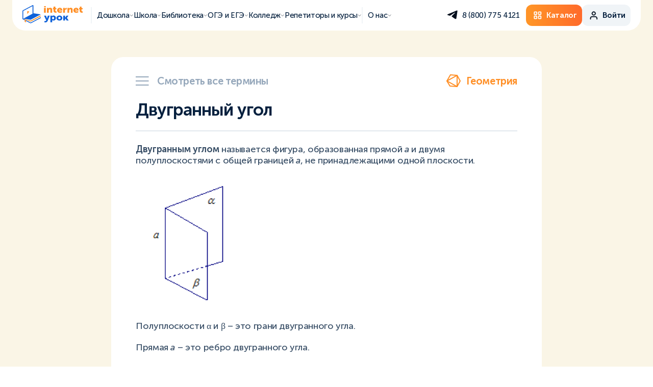

--- FILE ---
content_type: text/html; charset=UTF-8
request_url: https://interneturok.ru/glossariy/geometriya/glossary_termin_2872.html
body_size: 22355
content:
<!DOCTYPE html>
<html lang="ru">

<head>
 <meta charset="UTF-8" />
        <meta name="viewport" content="shrink-to-fit=no, viewport-fit=cover, width=device-width" />
        <meta http-equiv="X-UA-Compatible" content="ie=edge" />
    
    
        <title>Двугранный угол | ИнтернетУрок</title>
        <base href="/" />
        <meta name="keywords" content="">
        <meta name="description" content="">
        <meta property="og:title" content="Двугранный угол | ИнтернетУрок">
        <meta property="og:description" content="">
        <meta property="og:image" content="https://interneturok.ru/static/img/og/vk_main.png">
        <meta property="og:image:secure_url" content="https://interneturok.ru/static/img/og/vk_main.png" />
        <meta property="og:site_name" content="ИнтернетУрок">
        <meta property="og:type" content="website">
        <meta property="og:url" content="https://interneturok.ru/glossariy/geometriya/glossary_termin_2872.html">

		<link rel="icon" href="https://interneturok.ru/static/img/favicon/favicon.ico" />
		<link type="image/x-icon" rel="shortcut icon" href="https://interneturok.ru/static/img/favicon/favicon.ico" />
	    <link rel="manifest" href="/manifest.json" />

		<link type="image/png" rel="icon" sizes="16x16" href="static/img/favicon/favicon-16.png" />
		<link type="image/png" rel="icon" sizes="32x32" href="static/img/favicon/favicon-32.png" />
		<link type="image/png" rel="icon" sizes="96x96" href="static/img/favicon/favicon-96.png" />
		<link type="image/png" rel="icon" sizes="120x120" href="static/img/favicon/favicon-120.png" />
		<link type="image/png" rel="icon" sizes="192x192" href="static/img/favicon/favicon-192.png" />

		<link rel="apple-touch-icon" sizes="57x57" href="static/img/favicon/favicon-57.png" />
		<link rel="apple-touch-icon" sizes="60x60" href="static/img/favicon/favicon-60.png" />
		<link rel="apple-touch-icon" sizes="72x72" href="static/img/favicon/favicon-72.png" />
		<link rel="apple-touch-icon" sizes="76x76" href="static/img/favicon/favicon-76.png" />
		<link rel="apple-touch-icon" sizes="96x96" href="static/img/favicon/favicon-96.png" />
		<link rel="apple-touch-icon" sizes="114x114" href="static/img/favicon/favicon-114.png" />
		<link rel="apple-touch-icon" sizes="120x120" href="static/img/favicon/favicon-120.png" />
		<link rel="apple-touch-icon" sizes="144x144" href="static/img/favicon/favicon-144.png" />
		<link rel="apple-touch-icon" sizes="152x152" href="static/img/favicon/favicon-152.png" />
		<link rel="apple-touch-icon" sizes="160x160" href="static/img/favicon/favicon-160.png" />
		<link rel="apple-touch-icon" sizes="180x180" href="static/img/favicon/favicon-180.png" />
		<link rel="apple-touch-icon" sizes="256x256" href="static/img/favicon/favicon-256.png" />
		<link rel="apple-touch-icon" sizes="512x512" href="static/img/favicon/favicon-512.png" />
		
      
      <link rel="canonical" href="https://interneturok.ru/glossariy/geometriya/glossary_termin_2872.html" />
    
  <meta name="yandex-verification" content="3c5cd72ecbf2f2e3">

  <link rel="stylesheet" href="static/css/normalize.css?v=928437" />
  <link rel="stylesheet" href="static/fonts/stylesheet.css" />
  <link href="static/css/aos.css" rel="stylesheet">
  <link rel="stylesheet" href="https://unpkg.com/swiper@6.5.8/swiper-bundle.min.css" />
  
  
  
  
  <link rel="stylesheet" href="static/css/intlTelInput.css?v=928437" />
  
  <link rel="stylesheet" href="static/css/style.css?v=928437" />
  <link rel="stylesheet" href="static/css/style-header.css?v=928437" />
  
    
  
    
  
    
  
    
  
    
  
    
  
      <link rel="stylesheet" href="static/css/glossary.css?v=928437">
    
  
    

  <script src="https://cdnjs.cloudflare.com/ajax/libs/jquery/3.5.1/jquery.min.js"></script>
  <script src="static/js/jquery.maskedinput.min.js"></script>
  <script src="static/js/jquery.validate.min.js"></script>
  <script src="https://unpkg.com/aos@2.3.1/dist/aos.js"></script>
  
  
  <script src="https://cdn.jsdelivr.net/npm/swiper@11/swiper-bundle.min.js"></script>
   

  <script src="static/js/intlTelInput.min.js"></script>
  <script src="static/js/intlTelInput-utils.js"></script>

  <script src="static/js/main.js?v=928437"></script>
  <script src="static/js/validation.forms.js?v=928437"></script>
  <script src="static/js/psp.js?v=928437"></script>
  
  
  
    
  
    
  
    
  
    
  
    
  
    
  
    
  
    
  
    
  
    
    
    
  
    
  
      <script src="static/js/glossary.js?v=928437"></script>
    
  
    
  
    
  
      <script type="text/javascript" src="https://platform-api.sharethis.com/js/sharethis.js#property=5e47f97deac6ff0012aa5820&product=inline-share-buttons" async="async"></script>
    
  
  <script>
      let stayHereAfterRegister = false;
      let headerLine = false;
      let userIsAuth = false;
      let registrationSkipSms = true;
      let registrationSkipDelay = 3000;
      const isFlocktoryImpactcForms = true;
      const gatewayAPI = "https://api-gw.interneturok.ru";
	  const authURL = "https://interneturok.ru/home";
	  const authCookieName = "AUTH";
	  const recapchaSiteKey = "6LeftZIjAAAAAAjRynxVGoog_KTK1Ddx3e5aW70W";
	  const yaRecapchaSiteKey = "ysc1_40BcbdwMJOEgz7OeCjtMANwpz5IEWJGTBZgV8sxUc035c493";
	  const yaRecapchaSiteKeyModx = "ysc1_wFBUuDtazhS4jWSVdbZaRmWxt3pcEkP8TSg4pEfDdf512bd1";
	  let yaRecapchaSiteKeyAuth = "ysc1_JPvACOeFIfxaviwEe6idPSEhnvU3NwQUjKDfEBFfc4d400bc";
	  const authCartLink = "/h/cart";
	  const authCartLinkEmpty = "/h/catalog";
	  const cartLink = "/h/catalog";
	  window._paq = [];
  </script>

  
  



   <script type="text/javascript">!function(){  var t=document.createElement("script");t.type="text/javascript",t.async=!0,t.src="https://vk.com/js/api/openapi.js?162",t.onload=function(){  VK.Retargeting.Init("VK-RTRG-186759-34MaC"),VK.Retargeting.Hit()  },document.head.appendChild(t)  }();</script><noscript><img src="https://vk.com/rtrg?p=VK-RTRG-186759-34MaC" style="position:fixed; left:-999px;" alt=""/></noscript>

    <script src="https://smartcaptcha.yandexcloud.net/captcha.js" defer></script>
            <script src="https://cdn.interneturok.ru/counter/counter.v2.js"></script>
    <script>
        if( typeof __Counter__ != 'undefined'){  
            __Counter__.init({  
              api: "https://api-prod-cnt.interneturok.ru",
              siteId: "landing_iu",
              });
          }
    </script>
        
<script>
    mindbox = window.mindbox || function() {  mindbox.queue.push(arguments);  };
    mindbox.queue = mindbox.queue || [];
    mindbox('create');
</script>
<script src="https://api.s.mindbox.ru/scripts/v1/tracker.js" async></script>
<link rel="stylesheet" href="/assets_hs/components/ajaxform/css/default.css" type="text/css" />
</head><body>
    <script defer>
(function () {  
var d = document,
g = d.createElement("script"),
s = d.getElementsByTagName("script")[0];
g.type = "text/javascript";
g.defer = true;
g.async = true;
g.innerHTML = '_paq.push(["setSiteId", "landing_iu"]); _paq.push(["trackPageView"]); _paq.push(["enableLinkTracking"]);'
s.parentNode.insertBefore(g, s);
  })();
</script>     
    
 <header>
    <div class="headermenu headermenu-js " data-mb-category="" data-mb-product="" data-mb-product-price="">

     
      <div class="headermenu-container">
        <div class="headermenu-burger headermenu-burger-js">
          <span></span>
          <span></span>
          <span></span>
        </div>
        <div class="headermenu-logo">
                    <a href="/">
            <img src="static/img/logo.svg" alt="Internet Urok logo"/>
          </a>
          
                  </div>
        <nav class="headermenu-nav">
          <div class="headermenu-nav__item _border-left header-submenu-js" data-header-submenu="1">
            <span>
              Дошкола
            </span>
            <svg width="13" height="13" viewBox="0 0 13 13" fill="none" xmlns="http://www.w3.org/2000/svg">
              <path d="M2.09314 4.95703L6.09314 8.95703L10.0931 4.95703" stroke="#030F1D" stroke-linecap="round"/>
            </svg>
          </div>
          <div class="headermenu-nav__item header-submenu-js" data-header-submenu="2">
            <span>
              Школа
            </span>
            <svg width="13" height="13" viewBox="0 0 13 13" fill="none" xmlns="http://www.w3.org/2000/svg">
              <path d="M2.09314 4.95703L6.09314 8.95703L10.0931 4.95703" stroke="#030F1D" stroke-linecap="round"/>
            </svg>
          </div>
          <div class="headermenu-nav__item header-submenu-js" data-header-submenu="3">
            <span>
              Библиотека
            </span>
            <svg width="13" height="13" viewBox="0 0 13 13" fill="none" xmlns="http://www.w3.org/2000/svg">
              <path d="M2.09314 4.95703L6.09314 8.95703L10.0931 4.95703" stroke="#030F1D" stroke-linecap="round"/>
            </svg>
          </div><div class="headermenu-nav__item header-submenu-js" data-header-submenu="4">
            <span>
              ОГЭ и ЕГЭ
            </span>
            <svg width="13" height="13" viewBox="0 0 13 13" fill="none" xmlns="http://www.w3.org/2000/svg">
              <path d="M2.09314 4.95703L6.09314 8.95703L10.0931 4.95703" stroke="#030F1D" stroke-linecap="round"/>
            </svg>
          </div>
          <div class="headermenu-nav__item header-submenu-js" data-header-submenu="7">
            <span>
              Колледж
            </span>
            <svg width="13" height="13" viewBox="0 0 13 13" fill="none" xmlns="http://www.w3.org/2000/svg">
              <path d="M2.09314 4.95703L6.09314 8.95703L10.0931 4.95703" stroke="#030F1D" stroke-linecap="round"/>
            </svg>
          </div>
          
          
          
          <div class="headermenu-nav__item header-submenu-js" data-header-submenu="5">
            <span>
              Репетиторы и курсы
            </span>
            <svg width="13" height="13" viewBox="0 0 13 13" fill="none" xmlns="http://www.w3.org/2000/svg">
              <path d="M2.09314 4.95703L6.09314 8.95703L10.0931 4.95703" stroke="#030F1D" stroke-linecap="round"/>
            </svg>
          </div>
          <div class="headermenu-nav__item _border-left header-submenu-js" data-header-submenu="6">
            <span>
              О нас
            </span>
            <svg width="13" height="13" viewBox="0 0 13 13" fill="none" xmlns="http://www.w3.org/2000/svg">
              <path d="M2.09314 4.95703L6.09314 8.95703L10.0931 4.95703" stroke="#030F1D" stroke-linecap="round"/>
            </svg>
          </div>
        </nav>
        <div class="headermenu-side">
          <div class="headermenu-socs">
                        <a class="headermenu-socs__item" href="https://t.me/HelloInterneturokBot" target="_blank" rel="nofollow">
              <svg width="22" height="29" viewBox="0 0 22 29" fill="none" xmlns="http://www.w3.org/2000/svg">
                <path d="M2.06639 13.8759C2.06639 13.8759 10.8284 10.196 13.8671 8.90026C15.0321 8.382 18.9825 6.72342 18.9825 6.72342C18.9825 6.72342 20.8059 5.99785 20.6539 7.76001C20.6032 8.48565 20.1981 11.0252 19.7929 13.7722C19.1851 17.6594 18.5267 21.9094 18.5267 21.9094C18.5267 21.9094 18.4254 23.1015 17.5644 23.3088C16.7034 23.5161 15.2853 22.5832 15.0321 22.3759C14.8294 22.2204 11.2335 19.8881 9.91669 18.7478C9.56215 18.4369 9.157 17.8149 9.9673 17.0893C11.7906 15.3789 13.9684 13.2539 15.2853 11.9064C15.8931 11.2844 16.5008 9.8332 13.9684 11.5954C10.3725 14.135 6.82722 16.5192 6.82722 16.5192C6.82722 16.5192 6.01685 17.0374 4.49745 16.571C2.97799 16.1046 1.20533 15.4826 1.20533 15.4826C1.20533 15.4826 -0.0101264 14.7052 2.06639 13.8759Z" fill="#030F1D"/>
              </svg>
            </a>
                      </div>
          <div class="headermenu-tel ">
            <span class="headermenu-tel__link pp_" data-pp="callback">
              8 (800) 775 4121            </span>
          </div>
          <div class="headermenu-buttons">
            <a class="btn btn-orange" href="/h/catalog">
              <svg width="33" height="32" viewBox="0 0 33 32" fill="none" xmlns="http://www.w3.org/2000/svg">
                <path fill-rule="evenodd" clip-rule="evenodd" d="M19.3989 23V19H23.5656L23.5666 23H19.3989ZM23.5656 17H19.3989C18.25 17 17.3156 17.897 17.3156 19V23C17.3156 24.103 18.25 25 19.3989 25H23.5656C24.7146 25 25.6489 24.103 25.6489 23V19C25.6489 17.897 24.7146 17 23.5656 17ZM8.98226 23V19H13.1489L13.15 23H8.98226ZM13.1489 17H8.98226C7.8333 17 6.89893 17.897 6.89893 19V23C6.89893 24.103 7.8333 25 8.98226 25H13.1489C14.2979 25 15.2323 24.103 15.2323 23V19C15.2323 17.897 14.2979 17 13.1489 17ZM19.3989 13V9H23.5656L23.5666 13H19.3989ZM23.5656 7H19.3989C18.25 7 17.3156 7.897 17.3156 9V13C17.3156 14.103 18.25 15 19.3989 15H23.5656C24.7146 15 25.6489 14.103 25.6489 13V9C25.6489 7.897 24.7146 7 23.5656 7ZM8.98226 13V9H13.1489L13.15 13H8.98226ZM13.1489 7H8.98226C7.8333 7 6.89893 7.897 6.89893 9V13C6.89893 14.103 7.8333 15 8.98226 15H13.1489C14.2979 15 15.2323 14.103 15.2323 13V9C15.2323 7.897 14.2979 7 13.1489 7Z" fill="white"/>
                <path d="M19.3989 23H19.2989V23.1H19.3989V23ZM19.3989 19V18.9H19.2989V19H19.3989ZM23.5656 19L23.6656 19L23.6656 18.9H23.5656V19ZM23.5666 23V23.1H23.6667L23.6666 23L23.5666 23ZM8.98226 23H8.88226V23.1H8.98226V23ZM8.98226 19V18.9H8.88226V19H8.98226ZM13.1489 19L13.2489 19L13.2489 18.9H13.1489V19ZM13.15 23V23.1H13.25L13.25 23L13.15 23ZM19.3989 13H19.2989V13.1H19.3989V13ZM19.3989 9V8.9H19.2989V9H19.3989ZM23.5656 9L23.6656 8.99997L23.6656 8.9H23.5656V9ZM23.5666 13V13.1H23.6667L23.6666 13L23.5666 13ZM8.98226 13H8.88226V13.1H8.98226V13ZM8.98226 9V8.9H8.88226V9H8.98226ZM13.1489 9L13.2489 8.99997L13.2489 8.9H13.1489V9ZM13.15 13V13.1H13.25L13.25 13L13.15 13ZM19.3989 23H19.4989V19H19.3989H19.2989V23H19.3989ZM19.3989 19V19.1H23.5656V19V18.9H19.3989V19ZM23.5656 19L23.4656 19L23.4666 23L23.5666 23L23.6666 23L23.6656 19L23.5656 19ZM23.5666 23V22.9H19.3989V23V23.1H23.5666V23ZM23.5656 17V16.9H19.3989V17V17.1H23.5656V17ZM19.3989 17V16.9C18.1986 16.9 17.2156 17.838 17.2156 19H17.3156H17.4156C17.4156 17.956 18.3013 17.1 19.3989 17.1V17ZM17.3156 19H17.2156V23H17.3156H17.4156V19H17.3156ZM17.3156 23H17.2156C17.2156 24.162 18.1986 25.1 19.3989 25.1V25V24.9C18.3013 24.9 17.4156 24.044 17.4156 23H17.3156ZM19.3989 25V25.1H23.5656V25V24.9H19.3989V25ZM23.5656 25V25.1C24.7659 25.1 25.7489 24.162 25.7489 23H25.6489H25.5489C25.5489 24.044 24.6632 24.9 23.5656 24.9V25ZM25.6489 23H25.7489V19H25.6489H25.5489V23H25.6489ZM25.6489 19H25.7489C25.7489 17.838 24.7659 16.9 23.5656 16.9V17V17.1C24.6632 17.1 25.5489 17.956 25.5489 19H25.6489ZM8.98226 23H9.08226V19H8.98226H8.88226V23H8.98226ZM8.98226 19V19.1H13.1489V19V18.9H8.98226V19ZM13.1489 19L13.0489 19L13.05 23L13.15 23L13.25 23L13.2489 19L13.1489 19ZM13.15 23V22.9H8.98226V23V23.1H13.15V23ZM13.1489 17V16.9H8.98226V17V17.1H13.1489V17ZM8.98226 17V16.9C7.78196 16.9 6.79893 17.838 6.79893 19H6.89893H6.99893C6.99893 17.956 7.88464 17.1 8.98226 17.1V17ZM6.89893 19H6.79893V23H6.89893H6.99893V19H6.89893ZM6.89893 23H6.79893C6.79893 24.162 7.78196 25.1 8.98226 25.1V25V24.9C7.88464 24.9 6.99893 24.044 6.99893 23H6.89893ZM8.98226 25V25.1H13.1489V25V24.9H8.98226V25ZM13.1489 25V25.1C14.3492 25.1 15.3323 24.162 15.3323 23H15.2323H15.1323C15.1323 24.044 14.2465 24.9 13.1489 24.9V25ZM15.2323 23H15.3323V19H15.2323H15.1323V23H15.2323ZM15.2323 19H15.3323C15.3323 17.838 14.3492 16.9 13.1489 16.9V17V17.1C14.2465 17.1 15.1323 17.956 15.1323 19H15.2323ZM19.3989 13H19.4989V9H19.3989H19.2989V13H19.3989ZM19.3989 9V9.1H23.5656V9V8.9H19.3989V9ZM23.5656 9L23.4656 9.00003L23.4666 13L23.5666 13L23.6666 13L23.6656 8.99997L23.5656 9ZM23.5666 13V12.9H19.3989V13V13.1H23.5666V13ZM23.5656 7V6.9H19.3989V7V7.1H23.5656V7ZM19.3989 7V6.9C18.1986 6.9 17.2156 7.83796 17.2156 9H17.3156H17.4156C17.4156 7.95604 18.3013 7.1 19.3989 7.1V7ZM17.3156 9H17.2156V13H17.3156H17.4156V9H17.3156ZM17.3156 13H17.2156C17.2156 14.162 18.1986 15.1 19.3989 15.1V15V14.9C18.3013 14.9 17.4156 14.044 17.4156 13H17.3156ZM19.3989 15V15.1H23.5656V15V14.9H19.3989V15ZM23.5656 15V15.1C24.7659 15.1 25.7489 14.162 25.7489 13H25.6489H25.5489C25.5489 14.044 24.6632 14.9 23.5656 14.9V15ZM25.6489 13H25.7489V9H25.6489H25.5489V13H25.6489ZM25.6489 9H25.7489C25.7489 7.83796 24.7659 6.9 23.5656 6.9V7V7.1C24.6632 7.1 25.5489 7.95604 25.5489 9H25.6489ZM8.98226 13H9.08226V9H8.98226H8.88226V13H8.98226ZM8.98226 9V9.1H13.1489V9V8.9H8.98226V9ZM13.1489 9L13.0489 9.00003L13.05 13L13.15 13L13.25 13L13.2489 8.99997L13.1489 9ZM13.15 13V12.9H8.98226V13V13.1H13.15V13ZM13.1489 7V6.9H8.98226V7V7.1H13.1489V7ZM8.98226 7V6.9C7.78196 6.9 6.79893 7.83796 6.79893 9H6.89893H6.99893C6.99893 7.95604 7.88464 7.1 8.98226 7.1V7ZM6.89893 9H6.79893V13H6.89893H6.99893V9H6.89893ZM6.89893 13H6.79893C6.79893 14.162 7.78196 15.1 8.98226 15.1V15V14.9C7.88464 14.9 6.99893 14.044 6.99893 13H6.89893ZM8.98226 15V15.1H13.1489V15V14.9H8.98226V15ZM13.1489 15V15.1C14.3492 15.1 15.3323 14.162 15.3323 13H15.2323H15.1323C15.1323 14.044 14.2465 14.9 13.1489 14.9V15ZM15.2323 13H15.3323V9H15.2323H15.1323V13H15.2323ZM15.2323 9H15.3323C15.3323 7.83796 14.3492 6.9 13.1489 6.9V7V7.1C14.2465 7.1 15.1323 7.95604 15.1323 9H15.2323Z" fill="white"/>
              </svg>
              <span>
                Каталог
              </span>
            </a>
            <div class="btn btn-grey js-header-auth pp_" data-pp="auth" style="display:none;">
              <svg width="33" height="33" viewBox="0 0 33 33" fill="none" xmlns="http://www.w3.org/2000/svg">
                <path fill-rule="evenodd" clip-rule="evenodd" d="M8.73784 20.4215C9.67552 19.4838 10.9473 18.957 12.2734 18.957H20.2734C21.5995 18.957 22.8712 19.4838 23.8089 20.4215C24.7466 21.3592 25.2734 22.6309 25.2734 23.957V25.957C25.2734 26.5093 24.8257 26.957 24.2734 26.957C23.7211 26.957 23.2734 26.5093 23.2734 25.957V23.957C23.2734 23.1614 22.9573 22.3983 22.3947 21.8357C21.8321 21.2731 21.069 20.957 20.2734 20.957H12.2734C11.4777 20.957 10.7147 21.2731 10.1521 21.8357C9.58945 22.3983 9.27338 23.1614 9.27338 23.957V25.957C9.27338 26.5093 8.82566 26.957 8.27338 26.957C7.72109 26.957 7.27338 26.5093 7.27338 25.957V23.957C7.27338 22.6309 7.80016 21.3592 8.73784 20.4215Z" fill="#030F1D" stroke="#030F1D" stroke-width="0.4" stroke-linecap="round" stroke-linejoin="round"/>
                <path fill-rule="evenodd" clip-rule="evenodd" d="M16.2744 8.95667C14.6175 8.95667 13.2744 10.2998 13.2744 11.9567C13.2744 13.6135 14.6175 14.9567 16.2744 14.9567C17.9312 14.9567 19.2744 13.6135 19.2744 11.9567C19.2744 10.2998 17.9312 8.95667 16.2744 8.95667ZM11.2744 11.9567C11.2744 9.19524 13.5129 6.95667 16.2744 6.95667C19.0358 6.95667 21.2744 9.19524 21.2744 11.9567C21.2744 14.7181 19.0358 16.9567 16.2744 16.9567C13.5129 16.9567 11.2744 14.7181 11.2744 11.9567Z" fill="#030F1D" stroke="#030F1D" stroke-width="0.4" stroke-linecap="round" stroke-linejoin="round"/>
              </svg>
              <span>
                Войти
              </span>
            </div>

            <div class="btn btn-grey profile-button-js js-header-profile" style="display:none;">
              <svg width="33" height="33" viewBox="0 0 33 33" fill="none" xmlns="http://www.w3.org/2000/svg">
                <path fill-rule="evenodd" clip-rule="evenodd" d="M8.73784 20.4215C9.67552 19.4838 10.9473 18.957 12.2734 18.957H20.2734C21.5995 18.957 22.8712 19.4838 23.8089 20.4215C24.7466 21.3592 25.2734 22.6309 25.2734 23.957V25.957C25.2734 26.5093 24.8257 26.957 24.2734 26.957C23.7211 26.957 23.2734 26.5093 23.2734 25.957V23.957C23.2734 23.1614 22.9573 22.3983 22.3947 21.8357C21.8321 21.2731 21.069 20.957 20.2734 20.957H12.2734C11.4777 20.957 10.7147 21.2731 10.1521 21.8357C9.58945 22.3983 9.27338 23.1614 9.27338 23.957V25.957C9.27338 26.5093 8.82566 26.957 8.27338 26.957C7.72109 26.957 7.27338 26.5093 7.27338 25.957V23.957C7.27338 22.6309 7.80016 21.3592 8.73784 20.4215Z" fill="#030F1D" stroke="#030F1D" stroke-width="0.4" stroke-linecap="round" stroke-linejoin="round"/>
                <path fill-rule="evenodd" clip-rule="evenodd" d="M16.2744 8.95667C14.6175 8.95667 13.2744 10.2998 13.2744 11.9567C13.2744 13.6135 14.6175 14.9567 16.2744 14.9567C17.9312 14.9567 19.2744 13.6135 19.2744 11.9567C19.2744 10.2998 17.9312 8.95667 16.2744 8.95667ZM11.2744 11.9567C11.2744 9.19524 13.5129 6.95667 16.2744 6.95667C19.0358 6.95667 21.2744 9.19524 21.2744 11.9567C21.2744 14.7181 19.0358 16.9567 16.2744 16.9567C13.5129 16.9567 11.2744 14.7181 11.2744 11.9567Z" fill="#030F1D" stroke="#030F1D" stroke-width="0.4" stroke-linecap="round" stroke-linejoin="round"/>
              </svg>
              <span>
                Профиль
              </span>
              <svg class="btn-arrow" width="13" height="13" viewBox="0 0 13 13" fill="none" xmlns="http://www.w3.org/2000/svg">
                <path d="M2.27393 4.95703L6.27393 8.95703L10.2739 4.95703" stroke="#030F1D" stroke-linecap="round"/>
              </svg>
            </div>
          </div>
        </div>
      </div>
      <div class="headermenu-userpanel profile-panel-js">
        <a href="https://psp.interneturok.ru/profile" class="headermenu-userpanel__head">
          <div class="headermenu-userpanel__pic js-userprofile-avatar">
            <img src="static/img/ava-empty.svg" alt="photo" onError="this.onerror=null;this.src='static/img/ava-empty.svg';"/>
          </div>
          <div class="headermenu-userpanel__info">
            <div class="headermenu-userpanel__name js-userprofile-name">
              ---
            </div>
            <div class="headermenu-userpanel__adress js-userprofile-email">
              ---
            </div>
          </div>
        </a>
        <div class="headermenu-userpanel__linkslist">
          <a class="headermenu-userpanel__link" href="/home/">Домашняя школа</a>
          <a class="headermenu-userpanel__link" href="/h/payments">Мои заказы</a>
          <span class="headermenu-userpanel__link _logout js-logout">
              Выход 
            <img src="static/img/header/logout.svg" alt="logout">
          </span>
        </div>
      </div>
      <div class="headermenu-mobile headermenu-mobile-js">
        <div class="headermenu-mobile__itemslist">
          <div class="headermenu-mobile__item header-submenu-js" data-header-submenu="1">
            <span>
              Дошкола
            </span>
            <svg width="17" height="17" viewBox="0 0 17 17" fill="none" xmlns="http://www.w3.org/2000/svg">
              <path d="M5.60724 3.4165L10.9406 8.74984L5.60724 14.0832" stroke="#030F1D" stroke-width="2" stroke-linecap="round"/>
            </svg>
          </div>
          <div class="headermenu-mobile__item header-submenu-js" data-header-submenu="2">
            <span>
              Школа
            </span>
            <svg width="17" height="17" viewBox="0 0 17 17" fill="none" xmlns="http://www.w3.org/2000/svg">
              <path d="M5.60724 3.4165L10.9406 8.74984L5.60724 14.0832" stroke="#030F1D" stroke-width="2" stroke-linecap="round"/>
            </svg>
          </div>
          <div class="headermenu-mobile__item header-submenu-js" data-header-submenu="3">
            <span>
              Библиотека
            </span>
            <svg width="17" height="17" viewBox="0 0 17 17" fill="none" xmlns="http://www.w3.org/2000/svg">
              <path d="M5.60724 3.4165L10.9406 8.74984L5.60724 14.0832" stroke="#030F1D" stroke-width="2" stroke-linecap="round"/>
            </svg>
          </div>
          <div class="headermenu-mobile__item header-submenu-js" data-header-submenu="4">
            <span>
              ОГЭ и ЕГЭ
            </span>
            <svg width="17" height="17" viewBox="0 0 17 17" fill="none" xmlns="http://www.w3.org/2000/svg">
              <path d="M5.60724 3.4165L10.9406 8.74984L5.60724 14.0832" stroke="#030F1D" stroke-width="2" stroke-linecap="round"/>
            </svg>
          </div>
          <div class="headermenu-mobile__item header-submenu-js" data-header-submenu="7">
            <span>
              Колледж
            </span>
            <svg width="17" height="17" viewBox="0 0 17 17" fill="none" xmlns="http://www.w3.org/2000/svg">
              <path d="M5.60724 3.4165L10.9406 8.74984L5.60724 14.0832" stroke="#030F1D" stroke-width="2" stroke-linecap="round"/>
            </svg>
          </div>
          
          <div class="headermenu-mobile__item header-submenu-js" data-header-submenu="5">
            <span>
              Репетиторы и курсы 
            </span>
            <svg width="17" height="17" viewBox="0 0 17 17" fill="none" xmlns="http://www.w3.org/2000/svg">
              <path d="M5.60724 3.4165L10.9406 8.74984L5.60724 14.0832" stroke="#030F1D" stroke-width="2" stroke-linecap="round"/>
            </svg>
          </div>
          <div class="headermenu-mobile__item header-submenu-js" data-header-submenu="6">
            <span>
              О нас 
            </span>
            <svg width="17" height="17" viewBox="0 0 17 17" fill="none" xmlns="http://www.w3.org/2000/svg">
              <path d="M5.60724 3.4165L10.9406 8.74984L5.60724 14.0832" stroke="#030F1D" stroke-width="2" stroke-linecap="round"/>
            </svg>
          </div>
        </div>
        <div class="headermenu-mobile__buttons">
          <a class="btn btn-grey headermenu-mobile-button _number" href="tel:8 (800) 775 4121">
            <svg width="25" height="25" viewBox="0 0 25 25" fill="none" xmlns="http://www.w3.org/2000/svg">
              <g clip-path="url(#clip0_825_51279)">
              <path d="M20.2739 23.6499C20.1739 23.6499 20.0739 23.6499 19.9739 23.6499C16.7739 23.2499 13.5739 22.1499 10.8739 20.4499C8.37393 18.8499 6.17393 16.6499 4.57393 14.1499C2.77393 11.4499 1.67393 8.2499 1.37393 5.0499C1.37393 4.2499 1.57393 3.4499 2.07393 2.8499C2.57393 2.2499 3.27393 1.8499 4.07393 1.7499C4.17393 1.7499 4.27393 1.7499 4.37393 1.7499H7.37393C8.87393 1.7499 10.1739 2.8499 10.3739 4.3499C10.4739 5.2499 10.6739 6.1499 10.9739 6.9499C11.3739 8.0499 11.0739 9.2499 10.2739 10.1499L9.57393 10.8499C10.7739 12.6499 12.2739 14.2499 14.1739 15.4499L14.8739 14.7499C15.6739 13.9499 16.9739 13.6499 18.0739 14.0499C18.8739 14.3499 19.7739 14.5499 20.6739 14.6499C22.1739 14.8499 23.2739 16.1499 23.2739 17.6499V20.6499C23.2739 21.4499 22.9739 22.2499 22.3739 22.7499C21.7739 23.2499 21.0739 23.6499 20.2739 23.6499ZM7.37393 3.7499H4.37393C4.07393 3.7499 3.77393 3.9499 3.57393 4.1499C3.47393 4.3499 3.37393 4.5499 3.37393 4.8499C3.67393 7.7499 4.67393 10.5499 6.27393 13.0499C7.77393 15.3499 9.67393 17.3499 11.9739 18.7499C14.4739 20.3499 17.2739 21.3499 20.1739 21.6499C20.5739 21.6499 20.7739 21.5499 20.9739 21.3499C21.1739 21.1499 21.2739 20.9499 21.2739 20.6499V17.6499C21.2739 17.1499 20.8739 16.7499 20.3739 16.6499C19.3739 16.5499 18.3739 16.2499 17.3739 15.8499C16.9739 15.7499 16.5739 15.7499 16.2739 16.0499L14.9739 17.3499C14.6739 17.6499 14.1739 17.7499 13.7739 17.5499C11.0739 16.0499 8.87393 13.8499 7.37393 11.1499C7.27393 10.7499 7.37393 10.2499 7.67393 9.9499L8.97393 8.6499C9.17393 8.4499 9.27393 7.9499 9.17393 7.6499C8.77393 6.6499 8.57393 5.6499 8.37393 4.6499C8.37393 4.1499 7.87393 3.7499 7.37393 3.7499ZM19.2739 10.7499C18.7739 10.7499 18.3739 10.4499 18.2739 9.9499C17.9739 8.3499 16.6739 7.1499 15.0739 6.7499C14.5739 6.6499 14.1739 6.1499 14.2739 5.5499C14.3739 5.0499 14.8739 4.6499 15.4739 4.7499C17.8739 5.2499 19.7739 7.0499 20.1739 9.4499C20.2739 9.9499 19.9739 10.5499 19.3739 10.6499C19.3739 10.6499 19.3739 10.7499 19.2739 10.7499ZM23.2739 10.6499C22.7739 10.6499 22.3739 10.2499 22.2739 9.7499C21.8739 6.0499 18.9739 3.1499 15.1739 2.6499C14.6739 2.5499 14.2739 2.0499 14.2739 1.5499C14.2739 1.0499 14.8739 0.649902 15.3739 0.649902C20.0739 1.1499 23.6739 4.7499 24.1739 9.4499C24.2739 9.9499 23.8739 10.4499 23.2739 10.5499C23.3739 10.6499 23.2739 10.6499 23.2739 10.6499Z" fill="#030F1D"/>
              </g>
              <defs>
              <clipPath id="clip0_825_51279">
              <rect width="24" height="24" fill="white" transform="translate(0.273926 0.75)"/>
              </clipPath>
              </defs>
            </svg>
            <span>
              8 (800) 775 4121            </span>
          </a>
                    <a class="btn btn-grey headermenu-mobile-button _soc" href="https://t.me/HelloInterneturokBot">
            <svg width="20" height="17" viewBox="0 0 20 17" fill="none" xmlns="http://www.w3.org/2000/svg">
              <path d="M2.12011 7.69497C2.12011 7.69497 10.3405 4.10447 13.1915 2.84016C14.2845 2.33448 17.9908 0.716161 17.9908 0.716161C17.9908 0.716161 19.7014 0.00820822 19.5588 1.72759C19.5113 2.43561 19.1312 4.91355 18.7511 7.59384C18.1808 11.3867 17.5631 15.5335 17.5631 15.5335C17.5631 15.5335 17.4681 16.6966 16.6603 16.8989C15.8525 17.1012 14.522 16.191 14.2845 15.9886C14.0943 15.837 10.7207 13.5612 9.48523 12.4486C9.1526 12.1452 8.77248 11.5384 9.53271 10.8304C11.2434 9.16155 13.2866 7.08816 14.522 5.77332C15.0922 5.16643 15.6624 3.75045 13.2866 5.46984C9.91289 7.94785 6.5867 10.2741 6.5867 10.2741C6.5867 10.2741 5.82641 10.7798 4.40092 10.3246C2.97536 9.86957 1.31227 9.26269 1.31227 9.26269C1.31227 9.26269 0.171929 8.50413 2.12011 7.69497Z" fill="#030F1D"/>
            </svg>
          </a>
                  </div>
      </div>
      <div class="headermenu-panel headermenu-panel-js">
        <div class="headermenu-back headermenu-back-js">
          <svg width="26" height="26" viewBox="0 0 26 26" fill="none" xmlns="http://www.w3.org/2000/svg">
            <path d="M5.4165 13H20.5832M5.4165 13L11.9165 19.5M5.4165 13L11.9165 6.5" stroke="#A6B5C7" stroke-width="2" stroke-linecap="round" stroke-linejoin="round"/>
          </svg>
          <span>
            Назад
          </span>
        </div>
        <div class="headermenu-panellist">
          <div class="headermenu-panel-item headermenu-panel-item-js" data-header-submenu="1">
            <div class="headermenu-panel-wrap">
              <div class="headermenu-panel-item__main">
                <div class="headermenu-panel-item__column">
                  <div class="headermenu-panel-item__container _white-bg">
                    <div class="headermenu-panel-item__title">
                      Дошкола
                    </div>
                    <div class="headermenu-panel-item__linkslist">
                                                                  <a class="headermenu-panel-item__link _yellow" href="kursy_i_uslugi/podgotovka_k_shkole/">
                        <div class="headermenu-panel-item__link-pic">
                          <img src="static/img/header/header_ico_1_cont1_1.svg" alt="Подготовка к школе">
                        </div>
                        <div class="headermenu-panel-item__link-info">
                          <div class="headermenu-panel-item__link-name">
                            Подготовка к школе                          </div>
                          <div class="headermenu-panel-item__link-dscrp">
                            индивидуально или в мини-группах                          </div>
                        </div>
                      </a>
                                            <a class="headermenu-panel-item__link _yellow" href="kursy_i_uslugi/doshkola_angliyskiy_yazyk/">
                        <div class="headermenu-panel-item__link-pic">
                          <img src="static/img/header/header_ico_1_cont1_2.svg" alt="Английский язык">
                        </div>
                        <div class="headermenu-panel-item__link-info">
                          <div class="headermenu-panel-item__link-name">
                            Английский язык                          </div>
                          <div class="headermenu-panel-item__link-dscrp">
                            индивидуально или в мини-группах                          </div>
                        </div>
                      </a>
                                            <a class="headermenu-panel-item__link _yellow" href="kursy_i_uslugi/doshkola_chtenie/">
                        <div class="headermenu-panel-item__link-pic">
                          <img src="static/img/header/header_ico_1_cont1_3.svg" alt="Чтение">
                        </div>
                        <div class="headermenu-panel-item__link-info">
                          <div class="headermenu-panel-item__link-name">
                            Чтение                          </div>
                          <div class="headermenu-panel-item__link-dscrp">
                            индивидуально                          </div>
                        </div>
                      </a>
                                            <a class="headermenu-panel-item__link _yellow" href="kursy_i_uslugi/doshkola_matematika/">
                        <div class="headermenu-panel-item__link-pic">
                          <img src="static/img/header/header_ico_1_cont1_4.svg" alt="Математика">
                        </div>
                        <div class="headermenu-panel-item__link-info">
                          <div class="headermenu-panel-item__link-name">
                            Математика                          </div>
                          <div class="headermenu-panel-item__link-dscrp">
                            индивидуально                          </div>
                        </div>
                      </a>
                                            <a class="headermenu-panel-item__link _yellow" href="kursy_i_uslugi/logoped/">
                        <div class="headermenu-panel-item__link-pic">
                          <img src="static/img/header/header_ico_1_cont1_5.svg" alt="Логопед">
                        </div>
                        <div class="headermenu-panel-item__link-info">
                          <div class="headermenu-panel-item__link-name">
                            Логопед                          </div>
                          <div class="headermenu-panel-item__link-dscrp">
                            индивидуально                          </div>
                        </div>
                      </a>
                                            <a class="headermenu-panel-item__link _yellow" href="kursy_i_uslugi/doshkola_4_5_let/">
                        <div class="headermenu-panel-item__link-pic">
                          <img src="static/img/header/header_ico_1_cont1_6.svg" alt="Развивашки">
                        </div>
                        <div class="headermenu-panel-item__link-info">
                          <div class="headermenu-panel-item__link-name">
                            Развивашки                          </div>
                          <div class="headermenu-panel-item__link-dscrp">
                            индивидуально                          </div>
                        </div>
                      </a>
                                          </div>
                  </div>
                </div>
                <div class="headermenu-panel-item__column">
                  <div class="headermenu-panel-item__container">
                    <div class="headermenu-panel-item__title-line-wrap">
                      <div class="headermenu-panel-item__title-line">
                        <span>
                          А ещё
                        </span>
                        <svg width="1921" height="3" viewBox="0 0 1921 3" fill="none" xmlns="http://www.w3.org/2000/svg">
                          <line x1="0.900391" y1="1.54492" x2="1920.9" y2="1.54501" stroke="#DCE6EE" stroke-width="2" stroke-dasharray="7 7"/>
                        </svg>                    
                      </div>
                    </div>
                    <div class="headermenu-panel-item__linkslist">
                                                
                      <a class="headermenu-panel-item__link _blue" href="kursy_i_uslugi/emocionalnaya_podgotovka_k_shkole/">
                        <div class="headermenu-panel-item__link-pic">
                          <img src="static/img/header/header_ico_1_cont2_1.svg" alt="Эмоциональная подготовка к школе">
                        </div>
                        <div class="headermenu-panel-item__link-info">
                          <div class="headermenu-panel-item__link-name">
                            Эмоциональная подготовка к школе                          </div>
                          <div class="headermenu-panel-item__link-dscrp">
                            индивидуально                          </div>
                        </div>
                      </a>
                          
                      <a class="headermenu-panel-item__link _blue" href="kursy_i_uslugi/doshkola_za_rubezhom/">
                        <div class="headermenu-panel-item__link-pic">
                          <img src="static/img/header/header_ico_1_cont2_2.svg" alt="Подготовка к школе для билингвов">
                        </div>
                        <div class="headermenu-panel-item__link-info">
                          <div class="headermenu-panel-item__link-name">
                            Подготовка к школе для билингвов                          </div>
                          <div class="headermenu-panel-item__link-dscrp">
                            индивидуально                          </div>
                        </div>
                      </a>
                                            
                    </div>
                  </div>
                </div>
              </div>
              <div class="headermenu-panel-item__footer">
                <div class="headermenu-panel-item__title-line-wrap">
                  <div class="headermenu-panel-item__title-line">
                    <span>
                      Почитать/посмотреть
                    </span>
                    <svg width="1921" height="3" viewBox="0 0 1921 3" fill="none" xmlns="http://www.w3.org/2000/svg">
                      <line x1="0.900391" y1="1.54492" x2="1920.9" y2="1.54501" stroke="#DCE6EE" stroke-width="2" stroke-dasharray="7 7"/>
                    </svg>                    
                  </div>
                </div>
                <div class="headermenu-panel-item__linkslist">
                                       
                  <a class="headermenu-panel-item__link _black" href="blog/podgotovka_k_shkole/">
                    <div class="headermenu-panel-item__link-pic">
                      <img src="static/img/header/header_ico_1_cont3_1.svg" alt="Журнал о дошкольном образовании">
                    </div>
                    <div class="headermenu-panel-item__link-info">
                      <div class="headermenu-panel-item__link-name">
                        Журнал о дошкольном образовании                      </div>
                      <div class="headermenu-panel-item__link-dscrp">
                        лайфхаки для воспитания и развития дошкольников                      </div>
                    </div>
                  </a>
                                  </div>
              </div>
            </div>
          </div>
          <div class="headermenu-panel-item headermenu-panel-item-js" data-header-submenu="2">
            <div class="headermenu-panel-wrap">
              <div class="headermenu-panel-item__main _tablet-column">
                <div class="headermenu-panel-item__column _ver-1">
                  <div class="headermenu-panel-item__container _white-bg">
                    <a class="headermenu-panel-item__card _heightmore" href="domashnyaya_shkola/">
                      <div class="headermenu-panel-item__title _orange">
                        Школа ИнтернетУрок                      </div>
                      <div class="headermenu-panel-item__card-text">
                        Полное среднее образование с&nbsp;1 по&nbsp;11&nbsp;класс дистанционно. Зачисление в любое время года. Аттестат как в обычной школе.                      </div>
                      <div class="headermenu-panel-item__card-ar">
                        <svg width="12" height="12" viewBox="0 0 12 12" fill="none" xmlns="http://www.w3.org/2000/svg">
                          <path d="M4.06738 9.80811L7.91835 5.95714L4.06738 2.10617" stroke="#030F1D" stroke-width="1.44411" stroke-linecap="round"/>
                        </svg>
                      </div>
                      <div class="headermenu-panel-item__card-pic">
                        <img src="static/img/header/header_ico_2_card1.png" alt="Школа Интернетурок">
                      </div>
                    </a>
                    <div class="headermenu-panel-item__classes">
                                             
                      <a class="headermenu-panel-item__classes-link " href="shkola/obuchenie_po_klassam/1_klass_online/">
                        1 класс                      </a>
                       
                      <a class="headermenu-panel-item__classes-link " href="shkola/obuchenie_po_klassam/2_klass_online/">
                        2 класс                      </a>
                       
                      <a class="headermenu-panel-item__classes-link " href="shkola/obuchenie_po_klassam/3_klass_online/">
                        3 класс                      </a>
                       
                      <a class="headermenu-panel-item__classes-link " href="shkola/obuchenie_po_klassam/4_klass_online/">
                        4 класс                      </a>
                       
                      <a class="headermenu-panel-item__classes-link " href="shkola/obuchenie_po_klassam/5_klass_online/">
                        5 класс                      </a>
                       
                      <a class="headermenu-panel-item__classes-link " href="shkola/obuchenie_po_klassam/6_klass_online/">
                        6 класс                      </a>
                       
                      <a class="headermenu-panel-item__classes-link " href="shkola/obuchenie_po_klassam/7_klass_online/">
                        7 класс                      </a>
                       
                      <a class="headermenu-panel-item__classes-link " href="shkola/obuchenie_po_klassam/8_klass_online/">
                        8 класс                      </a>
                       
                      <a class="headermenu-panel-item__classes-link " href="shkola/obuchenie_po_klassam/9_klass_online/">
                        9 класс                      </a>
                       
                      <a class="headermenu-panel-item__classes-link _half" href="shkola/obuchenie_po_klassam/10_klass_online/">
                        10 класс                      </a>
                       
                      <a class="headermenu-panel-item__classes-link _half" href="shkola/obuchenie_po_klassam/11_klass_online/">
                        11 класс                      </a>
                                          </div>
                  </div>
                </div>
                <div class="headermenu-panel-item__column _ver-2">
                  <div class="headermenu-panel-item__container _white-bg">
                    <div class="headermenu-panel-item__title-line-wrap">
                      <div class="headermenu-panel-item__title-line">
                        <span>
                          А ещё
                        </span>
                        <svg width="1921" height="3" viewBox="0 0 1921 3" fill="none" xmlns="http://www.w3.org/2000/svg">
                          <line x1="0.900391" y1="1.54492" x2="1920.9" y2="1.54501" stroke="#DCE6EE" stroke-width="2" stroke-dasharray="7 7"/>
                        </svg>
                      </div>
                    </div>
                                                                                                            <div class="headermenu-panel-item__regularlinks">
                          <div class="headermenu-panel-item__regularlinks-col">
                                                                                          <a class="headermenu-panel-item__regularlink _orange" href="shkola/stoimost/">
                                  <div class="headermenu-panel-item__regularlink-title">
                                    <span>Стоимость</span>
                                    <svg width="13" height="13" viewBox="0 0 13 13" fill="none" xmlns="http://www.w3.org/2000/svg">
                                      <path d="M4.90039 10.5L8.90039 6.5L4.90039 2.5" stroke="#05203E" stroke-width="2" stroke-linecap="round"/>
                                    </svg>
                                  </div>
                                                                      <div class="headermenu-panel-item__regularlink-dscrp">о тарифах и скидках</div>
                                                                  </a>
                                                                                                                        <a class="headermenu-panel-item__regularlink _orange" href="ob_interneturoke/nashi_prepodavateli/">
                                  <div class="headermenu-panel-item__regularlink-title">
                                    <span>Наши учителя</span>
                                    <svg width="13" height="13" viewBox="0 0 13 13" fill="none" xmlns="http://www.w3.org/2000/svg">
                                      <path d="M4.90039 10.5L8.90039 6.5L4.90039 2.5" stroke="#05203E" stroke-width="2" stroke-linecap="round"/>
                                    </svg>
                                  </div>
                                                                      <div class="headermenu-panel-item__regularlink-dscrp">объясняют так, что становится понятно</div>
                                                                  </a>
                                                                                                                        <a class="headermenu-panel-item__regularlink _orange" href="shkola/uspehi_uchenikov/">
                                  <div class="headermenu-panel-item__regularlink-title">
                                    <span>Успехи учеников</span>
                                    <svg width="13" height="13" viewBox="0 0 13 13" fill="none" xmlns="http://www.w3.org/2000/svg">
                                      <path d="M4.90039 10.5L8.90039 6.5L4.90039 2.5" stroke="#05203E" stroke-width="2" stroke-linecap="round"/>
                                    </svg>
                                  </div>
                                                                      <div class="headermenu-panel-item__regularlink-dscrp">результаты выпускников на ГИА</div>
                                                                  </a>
                                                                                                                        <a class="headermenu-panel-item__regularlink _orange" href="shkola/istoriya_i_dostizheniya/">
                                  <div class="headermenu-panel-item__regularlink-title">
                                    <span>История развития</span>
                                    <svg width="13" height="13" viewBox="0 0 13 13" fill="none" xmlns="http://www.w3.org/2000/svg">
                                      <path d="M4.90039 10.5L8.90039 6.5L4.90039 2.5" stroke="#05203E" stroke-width="2" stroke-linecap="round"/>
                                    </svg>
                                  </div>
                                                                      <div class="headermenu-panel-item__regularlink-dscrp">от идеи создания до доверия семей по&nbsp;всему миру</div>
                                                                  </a>
                                                                                                                                                                                                                                                                                                                            </div>
                    
                          <div class="headermenu-panel-item__regularlinks-col">
                                                                                                                                                                                                                                                                                                                                  <a class="headermenu-panel-item__regularlink _orange" href="shkola/zachislenie/">
                                  <div class="headermenu-panel-item__regularlink-title">
                                    <span>Зачисление</span>
                                    <svg width="13" height="13" viewBox="0 0 13 13" fill="none" xmlns="http://www.w3.org/2000/svg">
                                      <path d="M4.90039 10.5L8.90039 6.5L4.90039 2.5" stroke="#05203E" stroke-width="2" stroke-linecap="round"/>
                                    </svg>
                                  </div>
                                                                      <div class="headermenu-panel-item__regularlink-dscrp">как перевестись в нашу школу</div>
                                                                  </a>
                                                                                                                        <a class="headermenu-panel-item__regularlink _orange" href="shkola/uchebnyi_process/">
                                  <div class="headermenu-panel-item__regularlink-title">
                                    <span>Учебный процесс</span>
                                    <svg width="13" height="13" viewBox="0 0 13 13" fill="none" xmlns="http://www.w3.org/2000/svg">
                                      <path d="M4.90039 10.5L8.90039 6.5L4.90039 2.5" stroke="#05203E" stroke-width="2" stroke-linecap="round"/>
                                    </svg>
                                  </div>
                                                                      <div class="headermenu-panel-item__regularlink-dscrp">как устроен процесс обучения</div>
                                                                  </a>
                                                                                                                        <a class="headermenu-panel-item__regularlink _orange" href="shkola/dokumenty/">
                                  <div class="headermenu-panel-item__regularlink-title">
                                    <span>Документы</span>
                                    <svg width="13" height="13" viewBox="0 0 13 13" fill="none" xmlns="http://www.w3.org/2000/svg">
                                      <path d="M4.90039 10.5L8.90039 6.5L4.90039 2.5" stroke="#05203E" stroke-width="2" stroke-linecap="round"/>
                                    </svg>
                                  </div>
                                                                      <div class="headermenu-panel-item__regularlink-dscrp">лицензия, формы договоров</div>
                                                                  </a>
                                                                                                                        <a class="headermenu-panel-item__regularlink _orange" href="shkola/kluby/">
                                  <div class="headermenu-panel-item__regularlink-title">
                                    <span>Клубы по интересам</span>
                                    <svg width="13" height="13" viewBox="0 0 13 13" fill="none" xmlns="http://www.w3.org/2000/svg">
                                      <path d="M4.90039 10.5L8.90039 6.5L4.90039 2.5" stroke="#05203E" stroke-width="2" stroke-linecap="round"/>
                                    </svg>
                                  </div>
                                                                      <div class="headermenu-panel-item__regularlink-dscrp">учимся, общаемся и вдохновляемся вместе</div>
                                                                  </a>
                                                                                    </div>
                        </div>
                    

                  </div>
                  <div class="headermenu-panel-item__container _white-bg">
                    <div class="headermenu-panel-item__title-line-wrap">
                      <div class="headermenu-panel-item__title-line">
                        <span>
                          Ответы на частые вопросы
                        </span>
                        <svg width="1921" height="3" viewBox="0 0 1921 3" fill="none" xmlns="http://www.w3.org/2000/svg">
                          <line x1="0.900391" y1="1.54492" x2="1920.9" y2="1.54501" stroke="#DCE6EE" stroke-width="2" stroke-dasharray="7 7"/>
                        </svg>
                      </div>
                    </div>
                                                                                
                                        <div class="headermenu-panel-item__regularlinks">
                      <div class="headermenu-panel-item__regularlinks-col">
                                                                        <a class="headermenu-panel-item__textlink _orange" href="faq/#oficzialnoe_zachislenie">
                          Официальное зачисление                        </a>
                                                                                                <a class="headermenu-panel-item__textlink _orange" href="faq/#uchebnyij_proczess">
                          Учебный процесс                        </a>
                                                                                                <a class="headermenu-panel-item__textlink _orange" href="faq/#dz_i_oczenki">
                          ДЗ и оценки                        </a>
                                                                                                                                                                                                                      </div>
                      <div class="headermenu-panel-item__regularlinks-col">
                                                                                                                                                                                                                        <a class="headermenu-panel-item__textlink _orange" href="faq/#nachalo_obucheniya">
                          Начало обучения                        </a>
                                                                                                <a class="headermenu-panel-item__textlink _orange" href="faq/#oplata_i_formaty_obucheniya">
                          Оплата и форматы обучения                        </a>
                                                                                                <a class="headermenu-panel-item__textlink _orange" href="faq/#kontrolnyie_i_attestacziya">
                          Контрольные и аттестация                        </a>
                                                                      </div>
                    </div>
                                      </div>
                </div>
                <div class="headermenu-panel-item__column _ver-4">
                  <div class="headermenu-panel-item__container">
                    <div class="headermenu-panel-item__title-line-wrap">
                      <div class="headermenu-panel-item__title-line">
                        <span>
                          Дополнительно
                        </span>
                        <svg width="1921" height="3" viewBox="0 0 1921 3" fill="none" xmlns="http://www.w3.org/2000/svg">
                          <line x1="0.900391" y1="1.54492" x2="1920.9" y2="1.54501" stroke="#DCE6EE" stroke-width="2" stroke-dasharray="7 7"/>
                        </svg>
                      </div>
                    </div>
                    <div class="headermenu-panel-item__linkslist">
                                                                  <a class="headermenu-panel-item__link _blue" href="shkola/eksternat/">
                        <div class="headermenu-panel-item__link-pic">
                          <img src="static/img/header/header_ico_2_cont1_3.svg" alt="Экстернат">
                        </div>
                        <div class="headermenu-panel-item__link-info">
                          <div class="headermenu-panel-item__link-name">
                            Экстернат                          </div>
                          <div class="headermenu-panel-item__link-dscrp">
                            два класса за один год                          </div>
                        </div>
                      </a>
                                            <a class="headermenu-panel-item__link _blue" href="kursy_i_uslugi/shkola_v_efire/">
                        <div class="headermenu-panel-item__link-pic">
                          <img src="static/img/header/header_ico_2_cont1_1.svg" alt="Школа в эфире">
                        </div>
                        <div class="headermenu-panel-item__link-info">
                          <div class="headermenu-panel-item__link-name">
                            Школа в эфире                          </div>
                          <div class="headermenu-panel-item__link-dscrp">
                            онлайн-уроки для уверенности в знаниях                          </div>
                        </div>
                      </a>
                                            <a class="headermenu-panel-item__link _blue" href="shkola/classiki/">
                        <div class="headermenu-panel-item__link-pic">
                          <img src="static/img/header/classiki.svg" alt="Классики">
                        </div>
                        <div class="headermenu-panel-item__link-info">
                          <div class="headermenu-panel-item__link-name">
                            Классики                          </div>
                          <div class="headermenu-panel-item__link-dscrp">
                            ежедневные занятия в микроклассе                          </div>
                        </div>
                      </a>
                                            <a class="headermenu-panel-item__link _blue" href="kursy_i_uslugi/shkola_layt/">
                        <div class="headermenu-panel-item__link-pic">
                          <img src="static/img/header/header_ico_2_cont1_2.svg" alt="Школа Лайт">
                        </div>
                        <div class="headermenu-panel-item__link-info">
                          <div class="headermenu-panel-item__link-name">
                            Школа Лайт                          </div>
                          <div class="headermenu-panel-item__link-dscrp">
                            школьный курс без зачисления                          </div>
                        </div>
                      </a>
                                            <a class="headermenu-panel-item__link _blue" href="kursy_i_uslugi/podgotovka_k_shkole/">
                        <div class="headermenu-panel-item__link-pic">
                          <img src="static/img/header/header_ico_2_cont1_4.svg" alt="Подготовка к школе">
                        </div>
                        <div class="headermenu-panel-item__link-info">
                          <div class="headermenu-panel-item__link-name">
                            Подготовка к школе                          </div>
                          <div class="headermenu-panel-item__link-dscrp">
                            комплексно или по отдельным предметам                          </div>
                        </div>
                      </a>
                                            <a class="headermenu-panel-item__link _blue" href="olimpiada/">
                        <div class="headermenu-panel-item__link-pic">
                          <img src="static/img/header/header_ico_2_cont1_5.svg" alt="Олимпиада «Лучик»">
                        </div>
                        <div class="headermenu-panel-item__link-info">
                          <div class="headermenu-panel-item__link-name">
                            Олимпиада «Лучик»                          </div>
                          <div class="headermenu-panel-item__link-dscrp">
                            для всех школьников                          </div>
                        </div>
                      </a>
                                          </div>
                  </div>
                  <div class="headermenu-panel-item__container">
                    <div class="headermenu-panel-item__title-line-wrap">
                      <div class="headermenu-panel-item__title-line">
                        <span>
                          А ещё
                        </span>
                        <svg width="1921" height="3" viewBox="0 0 1921 3" fill="none" xmlns="http://www.w3.org/2000/svg">
                          <line x1="0.900391" y1="1.54492" x2="1920.9" y2="1.54501" stroke="#DCE6EE" stroke-width="2" stroke-dasharray="7 7"/>
                        </svg>
                      </div>
                    </div>
                    <div class="headermenu-panel-item__linkslist">
                                                                  
                      <a class="headermenu-panel-item__link _blue" href="kursy_i_uslugi/nastavniki/">
                        <div class="headermenu-panel-item__link-pic">
                          <img src="static/img/header/header_ico_2_cont2_2.svg" alt="Наставники">
                        </div>
                        <div class="headermenu-panel-item__link-info">
                          <div class="headermenu-panel-item__link-name">
                            Наставники                          </div>
                          <div class="headermenu-panel-item__link-dscrp">
                            помощь в организации учебного процесса на СО 
                          </div>
                        </div>
                      </a>
                                          </div>
                  </div>
                </div>
              </div>
              <div class="headermenu-panel-item__footer">
                <div class="headermenu-panel-item__title-line-wrap">
                  <div class="headermenu-panel-item__title-line">
                    <span>
                      Почитать/посмотреть
                    </span>
                    <svg width="1921" height="3" viewBox="0 0 1921 3" fill="none" xmlns="http://www.w3.org/2000/svg">
                      <line x1="0.900391" y1="1.54492" x2="1920.9" y2="1.54501" stroke="#DCE6EE" stroke-width="2" stroke-dasharray="7 7"/>
                    </svg>
                  </div>
                </div>
                <div class="headermenu-panel-item__linkslist">
                                        
                  <a class="headermenu-panel-item__link _black" href="blog/">
                    <div class="headermenu-panel-item__link-pic">
                      <img src="static/img/header/header_ico_2_cont3_1.svg" alt="Журнал «ИнтернетУрок»">
                    </div>
                    <div class="headermenu-panel-item__link-info">
                      <div class="headermenu-panel-item__link-name">
                        Журнал «ИнтернетУрок»                      </div>
                      <div class="headermenu-panel-item__link-dscrp">
                        про учёбу и жизнь по своим правилам                      </div>
                    </div>
                  </a>
                      
                  <a class="headermenu-panel-item__link _black" href="shkola_doma/">
                    <div class="headermenu-panel-item__link-pic">
                      <img src="static/img/header/header_ico_2_cont3_2.svg" alt="Школа Дома">
                    </div>
                    <div class="headermenu-panel-item__link-info">
                      <div class="headermenu-panel-item__link-name">
                        Школа Дома                      </div>
                      <div class="headermenu-panel-item__link-dscrp">
                        документальный сериал о семейном образовании                      </div>
                    </div>
                  </a>
                                  </div>
              </div>
            </div>
          </div>
          <div class="headermenu-panel-item headermenu-panel-item-js" data-header-submenu="3">
            <div class="headermenu-panel-wrap">
              <div class="headermenu-panel-item__main _tablet-column">
                <div class="headermenu-panel-item__column">
                  <div class="headermenu-panel-item__container _white-bg">
                    <a class="headermenu-panel-item__card _pic-centered" href="kursy_i_uslugi/biblioteka_videourokov/">
                      <div class="headermenu-panel-item__title">
                        Библиотека                      </div>
                      <div class="headermenu-panel-item__card-text">
                        Видеоуроки, конспекты, тесты, тренажёры                      </div>
                      <div class="headermenu-panel-item__card-ar">
                        <svg width="12" height="12" viewBox="0 0 12 12" fill="none" xmlns="http://www.w3.org/2000/svg">
                          <path d="M4.06738 9.80811L7.91835 5.95714L4.06738 2.10617" stroke="#030F1D" stroke-width="1.44411" stroke-linecap="round"/>
                        </svg>
                      </div>
                      <div class="headermenu-panel-item__card-pic">
                        <img src="static/img/header/header_ico_3_card1.png" alt="Школа Интернетурок">
                      </div>
                    </a>
                  </div>
                  <div class="headermenu-panel-item__container _white-bg">
                    <div class="headermenu-panel-item__title-line-wrap">
                      <div class="headermenu-panel-item__title-line">
                        <span>
                          По классам
                        </span>
                        <svg width="1921" height="3" viewBox="0 0 1921 3" fill="none" xmlns="http://www.w3.org/2000/svg">
                          <line x1="0.900391" y1="1.54492" x2="1920.9" y2="1.54501" stroke="#DCE6EE" stroke-width="2" stroke-dasharray="7 7"/>
                        </svg>
                      </div>
                    </div>
                    <div class="headermenu-panel-item__classes _four-cols">
                                                                  <a class="headermenu-panel-item__classes-link " href="kursy_i_uslugi/biblioteka_videourokov/?cls=1">1 класс</a>
                                            <a class="headermenu-panel-item__classes-link " href="kursy_i_uslugi/biblioteka_videourokov/?cls=2">2 класс</a>
                                            <a class="headermenu-panel-item__classes-link " href="kursy_i_uslugi/biblioteka_videourokov/?cls=3">3 класс</a>
                                            <a class="headermenu-panel-item__classes-link " href="kursy_i_uslugi/biblioteka_videourokov/?cls=4">4 класс</a>
                                            <a class="headermenu-panel-item__classes-link " href="kursy_i_uslugi/biblioteka_videourokov/?cls=5">5 класс</a>
                                            <a class="headermenu-panel-item__classes-link " href="kursy_i_uslugi/biblioteka_videourokov/?cls=6">6 класс</a>
                                            <a class="headermenu-panel-item__classes-link " href="kursy_i_uslugi/biblioteka_videourokov/?cls=7">7 класс</a>
                                            <a class="headermenu-panel-item__classes-link " href="kursy_i_uslugi/biblioteka_videourokov/?cls=8">8 класс</a>
                                            <a class="headermenu-panel-item__classes-link _thirth" href="kursy_i_uslugi/biblioteka_videourokov/?cls=9">9 класс</a>
                                            <a class="headermenu-panel-item__classes-link _thirth" href="kursy_i_uslugi/biblioteka_videourokov/?cls=10">10 класс</a>
                                            <a class="headermenu-panel-item__classes-link _thirth" href="kursy_i_uslugi/biblioteka_videourokov/?cls=11">11 класс</a>
                                          </div>
                    <div class="headermenu-panel-item__linkslist">
                                                                  <a class="headermenu-panel-item__link _yellow _bordered" href="/subject/podgotovka-k-shkole/class/0">
                        <div class="headermenu-panel-item__link-pic">
                          <img src="static/img/header/header_ico_3_cont1_1.svg" alt="Подготовка к школе"/>
                        </div>
                        <div class="headermenu-panel-item__link-info">
                          <div class="headermenu-panel-item__link-name">
                            Подготовка к школе                          </div>
                          <div class="headermenu-panel-item__link-dscrp">
                            видеокурс                          </div>
                        </div>
                      </a>
                                          </div>
                  </div>
                </div>
                <div class="headermenu-panel-item__column _ver-3">
                  <div class="headermenu-panel-item__container _white-bg _height-max">
                    <div class="headermenu-panel-item__title-line-wrap">
                      <div class="headermenu-panel-item__title-line">
                        <span>
                          По предметам
                        </span>
                        <svg width="1921" height="3" viewBox="0 0 1921 3" fill="none" xmlns="http://www.w3.org/2000/svg">
                          <line x1="0.900391" y1="1.54492" x2="1920.9" y2="1.54501" stroke="#DCE6EE" stroke-width="2" stroke-dasharray="7 7"/>
                        </svg>
                      </div>
                    </div>
                    <div class="headermenu-panel-item__subjectslist">
                                                                  <a class="headermenu-panel-item__subject" href="kursy_i_uslugi/biblioteka_videourokov/?sbj=математика">
                        <img src="static/img/subjects-icons/math2.svg" alt="Математика">
                        <span>
                          Математика                        </span>
                      </a>
                                            <a class="headermenu-panel-item__subject" href="kursy_i_uslugi/biblioteka_videourokov/?sbj=алгебра">
                        <img src="static/img/subjects-icons/math.svg" alt="Алгебра">
                        <span>
                          Алгебра                        </span>
                      </a>
                                            <a class="headermenu-panel-item__subject" href="kursy_i_uslugi/biblioteka_videourokov/?sbj=геометрия">
                        <img src="static/img/subjects-icons/geometry.svg" alt="Геометрия">
                        <span>
                          Геометрия                        </span>
                      </a>
                                            <a class="headermenu-panel-item__subject" href="kursy_i_uslugi/biblioteka_videourokov/?sbj=физика">
                        <img src="static/img/subjects-icons/physics.svg" alt="Физика">
                        <span>
                          Физика                        </span>
                      </a>
                                            <a class="headermenu-panel-item__subject" href="kursy_i_uslugi/biblioteka_videourokov/?sbj=информатика">
                        <img src="static/img/subjects-icons/informatics.svg" alt="Информатика">
                        <span>
                          Информатика                        </span>
                      </a>
                                            <a class="headermenu-panel-item__subject" href="kursy_i_uslugi/biblioteka_videourokov/?sbj=окружающий%20мир">
                        <img src="static/img/subjects-icons/surrounding_world.svg" alt="Окружающий мир">
                        <span>
                          Окружающий мир                        </span>
                      </a>
                                            <a class="headermenu-panel-item__subject" href="kursy_i_uslugi/biblioteka_videourokov/?sbj=биология">
                        <img src="static/img/subjects-icons/biology.svg" alt="Биология">
                        <span>
                          Биология                        </span>
                      </a>
                                            <a class="headermenu-panel-item__subject" href="kursy_i_uslugi/biblioteka_videourokov/?sbj=химия">
                        <img src="static/img/subjects-icons/chemistry.svg" alt="Химия">
                        <span>
                          Химия                        </span>
                      </a>
                                            <a class="headermenu-panel-item__subject" href="kursy_i_uslugi/biblioteka_videourokov/?sbj=география">
                        <img src="static/img/subjects-icons/geography.svg" alt="География">
                        <span>
                          География                        </span>
                      </a>
                                            <a class="headermenu-panel-item__subject" href="kursy_i_uslugi/biblioteka_videourokov/?sbj=русский%20язык">
                        <img src="static/img/subjects-icons/rus-lang.svg" alt="Русский язык">
                        <span>
                          Русский язык                        </span>
                      </a>
                                            <a class="headermenu-panel-item__subject" href="kursy_i_uslugi/biblioteka_videourokov/?sbj=чтение">
                        <img src="static/img/subjects-icons/reading.svg" alt="Чтение">
                        <span>
                          Чтение                        </span>
                      </a>
                                            <a class="headermenu-panel-item__subject" href="kursy_i_uslugi/biblioteka_videourokov/?sbj=литература">
                        <img src="static/img/subjects-icons/literature.svg" alt="Литература">
                        <span>
                          Литература                        </span>
                      </a>
                                            <a class="headermenu-panel-item__subject" href="kursy_i_uslugi/biblioteka_videourokov/?sbj=английский%20язык">
                        <img src="static/img/subjects-icons/english.svg" alt="Английский язык">
                        <span>
                          Английский язык                        </span>
                      </a>
                                            <a class="headermenu-panel-item__subject" href="kursy_i_uslugi/biblioteka_videourokov/?sbj=однкнр">
                        <img src="static/img/subjects-icons/ODNCNR2.svg" alt="ОДНКНР">
                        <span>
                          ОДНКНР                        </span>
                      </a>
                                            <a class="headermenu-panel-item__subject" href="kursy_i_uslugi/biblioteka_videourokov/?sbj=орксэ">
                        <img src="static/img/subjects-icons/ORCSE2.svg" alt="ОРКСЭ">
                        <span>
                          ОРКСЭ                        </span>
                      </a>
                                            <a class="headermenu-panel-item__subject" href="kursy_i_uslugi/biblioteka_videourokov/?sbj=история">
                        <img src="static/img/subjects-icons/common_history.svg" alt="История">
                        <span>
                          История                        </span>
                      </a>
                                            <a class="headermenu-panel-item__subject" href="kursy_i_uslugi/biblioteka_videourokov/?sbj=обществознание">
                        <img src="static/img/subjects-icons/social.svg" alt="Обществознание">
                        <span>
                          Обществознание                        </span>
                      </a>
                                            <a class="headermenu-panel-item__subject" href="kursy_i_uslugi/biblioteka_videourokov/?sbj=изо">
                        <img src="static/img/subjects-icons/painting.svg" alt="ИЗО">
                        <span>
                          ИЗО                        </span>
                      </a>
                                            <a class="headermenu-panel-item__subject" href="kursy_i_uslugi/biblioteka_videourokov/?sbj=физкультура">
                        <img src="static/img/subjects-icons/sports.svg" alt="Физкультура">
                        <span>
                          Физкультура                        </span>
                      </a>
                                            <a class="headermenu-panel-item__subject" href="kursy_i_uslugi/biblioteka_videourokov/?sbj=обзр">
                        <img src="static/img/subjects-icons/OBG.svg" alt="ОБЗР">
                        <span>
                          ОБЗР                        </span>
                      </a>
                                            <a class="headermenu-panel-item__subject" href="kursy_i_uslugi/biblioteka_videourokov/?sbj=индивидуальный%20проект">
                        <img src="static/img/subjects-icons/pers_project.svg" alt="Инд. проект">
                        <span>
                          Инд. проект                        </span>
                      </a>
                                          </div>
                  </div>
                </div>
                <div class="headermenu-panel-item__column">
                  <div class="headermenu-panel-item__container">
                    <div class="headermenu-panel-item__title-line-wrap">
                      <div class="headermenu-panel-item__title-line">
                        <span>
                          А ещё
                        </span>
                        <svg width="1921" height="3" viewBox="0 0 1921 3" fill="none" xmlns="http://www.w3.org/2000/svg">
                          <line x1="0.900391" y1="1.54492" x2="1920.9" y2="1.54501" stroke="#DCE6EE" stroke-width="2" stroke-dasharray="7 7"/>
                        </svg>
                      </div>
                    </div>
                    <div class="headermenu-panel-item__linkslist">
                                                
                      <a class="headermenu-panel-item__link _blue" href="https://mi-lazarev.ru/" target="_blank">
                        <div class="headermenu-panel-item__link-pic">
                          <img src="static/img/header/header_ico_3_cont3_1.svg" alt="Библиотека М.И. Лазарева">
                        </div>
                        <div class="headermenu-panel-item__link-info">
                          <div class="headermenu-panel-item__link-name">
                            Библиотека М.И. Лазарева                          </div>
                          <div class="headermenu-panel-item__link-dscrp">
                            статьи, интервью и видео основателя ИнтернетУрока                          </div>
                        </div>
                      </a>
                          
                      <a class="headermenu-panel-item__link _blue" href="glossariy/">
                        <div class="headermenu-panel-item__link-pic">
                          <img src="static/img/header/header_ico_3_cont3_2.svg" alt="Глоссарий">
                        </div>
                        <div class="headermenu-panel-item__link-info">
                          <div class="headermenu-panel-item__link-name">
                            Глоссарий                          </div>
                          <div class="headermenu-panel-item__link-dscrp">
                            справочник терминов школьной программы                          </div>
                        </div>
                      </a>
                          
                      <a class="headermenu-panel-item__link _blue" href="/subject/razgovory-o-vazhnom/class/uroki" target="_blank">
                        <div class="headermenu-panel-item__link-pic">
                          <img src="static/img/header/header_ico_3_cont3_3.svg" alt="Разговоры о важном">
                        </div>
                        <div class="headermenu-panel-item__link-info">
                          <div class="headermenu-panel-item__link-name">
                            Разговоры о важном                          </div>
                          <div class="headermenu-panel-item__link-dscrp">
                            дискуссии о культуре и традициях России                          </div>
                        </div>
                      </a>
                          
                      <a class="headermenu-panel-item__link _blue" href="blog/uchebnye_voprosy/">
                        <div class="headermenu-panel-item__link-pic">
                          <img src="static/img/header/header_ico_3_cont3_4.svg" alt="Журнал «ИнтернетУрок» ">
                        </div>
                        <div class="headermenu-panel-item__link-info">
                          <div class="headermenu-panel-item__link-name">
                            Журнал «ИнтернетУрок»                           </div>
                          <div class="headermenu-panel-item__link-dscrp">
                            о школьных предметах и не только                          </div>
                        </div>
                      </a>
                                           
                    </div>
                  </div>
                </div>
              </div>
            </div>
          </div>
          <div class="headermenu-panel-item headermenu-panel-item-js" data-header-submenu="4">
            <div class="headermenu-panel-wrap">
              <div class="headermenu-panel-item__main _tablet-column">
                <div class="headermenu-panel-item__column _tablet-row">
                                    
                                    <div class="headermenu-panel-item__container _white-bg">
                    <a class="headermenu-panel-item__card _violet" href="https://kursy.interneturok.ru/?utm_source=site&utm_medium=shapka" target="_blank">
                      <div class="headermenu-panel-item__title">
                        Подготовка к ОГЭ                      </div>
                      <div class="headermenu-panel-item__card-text">
                        откроем все дороги: колледж или школа — выбирайте сами!                      </div>
                      <div class="headermenu-panel-item__card-ar">
                        <svg width="12" height="12" viewBox="0 0 12 12" fill="none" xmlns="http://www.w3.org/2000/svg">
                          <path d="M4.06738 9.80811L7.91835 5.95714L4.06738 2.10617" stroke="#030F1D" stroke-width="1.44411" stroke-linecap="round"/>
                        </svg>
                      </div>
                      <div class="headermenu-panel-item__card-pic _bot">
                        <img src="static/img/header/header_ico_4_card1.png" alt="Подготовка к ОГЭ">
                      </div>
                    </a>
                  </div>
                                    <div class="headermenu-panel-item__container _white-bg">
                    <a class="headermenu-panel-item__card _violet" href="https://kursy.interneturok.ru/ege?utm_source=site&utm_medium=shapka" target="_blank">
                      <div class="headermenu-panel-item__title">
                        Подготовка к ЕГЭ                      </div>
                      <div class="headermenu-panel-item__card-text">
                        в вуз мечты — с любого уровня!                      </div>
                      <div class="headermenu-panel-item__card-ar">
                        <svg width="12" height="12" viewBox="0 0 12 12" fill="none" xmlns="http://www.w3.org/2000/svg">
                          <path d="M4.06738 9.80811L7.91835 5.95714L4.06738 2.10617" stroke="#030F1D" stroke-width="1.44411" stroke-linecap="round"/>
                        </svg>
                      </div>
                      <div class="headermenu-panel-item__card-pic _bot">
                        <img src="static/img/header/header_ico_4_card2.png" alt="Подготовка к ЕГЭ">
                      </div>
                    </a>
                  </div>
                                  </div>
                <div class="headermenu-panel-item__column">
                  <div class="headermenu-panel-item__container">
                    <div class="headermenu-panel-item__title-line-wrap">
                      <div class="headermenu-panel-item__title-line">
                        <span>
                          А ещё
                        </span>
                        <svg width="1921" height="3" viewBox="0 0 1921 3" fill="none" xmlns="http://www.w3.org/2000/svg">
                          <line x1="0.900391" y1="1.54492" x2="1920.9" y2="1.54501" stroke="#DCE6EE" stroke-width="2" stroke-dasharray="7 7"/>
                        </svg>
                      </div>
                    </div>
                    <div class="headermenu-panel-item__linkslist">
                                                                  <a class="headermenu-panel-item__link _blue" href="https://aipushkin.ru/?utm_source=site&utm_medium=shapka">
                        <div class="headermenu-panel-item__link-pic">
                          <img src="static/img/header/header_pushkin.svg" alt="aiПушкин">
                        </div>
                        <div class="headermenu-panel-item__link-info">
                          <div class="headermenu-panel-item__link-name">
                            aiПушкин                          </div>
                          <div class="headermenu-panel-item__link-dscrp">
                            моментальная проверка ваших сочинений по критериям ФИПИ                          </div>
                        </div>
                      </a>
                                          </div>
                  </div>
                </div>
              </div>
              <div class="headermenu-panel-item__footer">
                <div class="headermenu-panel-item__title-line-wrap">
                  <div class="headermenu-panel-item__title-line">
                    <span>
                      Почитать/посмотреть
                    </span>
                    <svg width="1921" height="3" viewBox="0 0 1921 3" fill="none" xmlns="http://www.w3.org/2000/svg">
                      <line x1="0.900391" y1="1.54492" x2="1920.9" y2="1.54501" stroke="#DCE6EE" stroke-width="2" stroke-dasharray="7 7"/>
                    </svg>
                  </div>
                </div>
                <div class="headermenu-panel-item__linkslist">
                                        
                  <a class="headermenu-panel-item__link _black" href="blog/podgotovka_k_oge_i_ege/">
                    <div class="headermenu-panel-item__link-pic">
                      <img src="static/img/header/header_ico_4_cont2_1.svg" alt="Журнал «ИнтернетУрок»">
                    </div>
                    <div class="headermenu-panel-item__link-info">
                      <div class="headermenu-panel-item__link-name">
                        Журнал «ИнтернетУрок»                      </div>
                      <div class="headermenu-panel-item__link-dscrp">
                        советы, шпаргалки и лайфхаки для выпускников                       </div>
                    </div>
                  </a>
                                  </div>
              </div>
            </div>
          </div>
          <div class="headermenu-panel-item headermenu-panel-item-js" data-header-submenu="5">
            <div class="headermenu-panel-wrap">
              <div class="headermenu-panel-item__main">
                <div class="headermenu-panel-item__column">
                  <div class="headermenu-panel-item__container _white-bg _height-max">
                    <div class="headermenu-panel-item__title">
                      Индивидуальные занятия
                    </div>
                    <div class="headermenu-panel-item__linkslist">
                                                
                      <a class="headermenu-panel-item__link _green" href="kursy_i_uslugi/online_repetitor/">
                        <div class="headermenu-panel-item__link-pic">
                          <img src="static/img/header/header_ico_5_cont1_1.svg" alt="Подтянуть предмет">
                        </div>
                        <div class="headermenu-panel-item__link-info">
                          <div class="headermenu-panel-item__link-name">
                            Подтянуть предмет                          </div>
                          <div class="headermenu-panel-item__link-dscrp">
                            поможем разобраться с любым из&nbsp;ключевых предметов                          </div>
                        </div>
                      </a>
                          
                      <a class="headermenu-panel-item__link _green" href="kursy_i_uslugi/pomoshch_s_domashnimi_zadaniyami/">
                        <div class="headermenu-panel-item__link-pic">
                          <img src="static/img/header/header_ico_5_cont1_2.svg" alt="Помощь с ДЗ">
                        </div>
                        <div class="headermenu-panel-item__link-info">
                          <div class="headermenu-panel-item__link-name">
                            Помощь с ДЗ                          </div>
                          <div class="headermenu-panel-item__link-dscrp">
                            для 1-4 классов: поможем с регулярным выполнением ДЗ                          </div>
                        </div>
                      </a>
                          
                      <a class="headermenu-panel-item__link _green" href="kursy_i_uslugi/repetitor_vpr_i_kontrolnye/">
                        <div class="headermenu-panel-item__link-pic">
                          <img src="static/img/header/header_ico_5_cont1_3.svg" alt="Подготовка к ВПР, МЦКО и т.п.">
                        </div>
                        <div class="headermenu-panel-item__link-info">
                          <div class="headermenu-panel-item__link-name">
                            Подготовка к ВПР, МЦКО и т.п.                          </div>
                          <div class="headermenu-panel-item__link-dscrp">
                            подготовим к контрольной любого уровня                          </div>
                        </div>
                      </a>
                          
                      <a class="headermenu-panel-item__link _green" href="kursy_i_uslugi/online_repetitor/">
                        <div class="headermenu-panel-item__link-pic">
                          <img src="static/img/header/header_ico_5_cont1_4.svg" alt="Занятия с опережением программы">
                        </div>
                        <div class="headermenu-panel-item__link-info">
                          <div class="headermenu-panel-item__link-name">
                            Занятия с опережением программы                          </div>
                          <div class="headermenu-panel-item__link-dscrp">
                            поможем быть на шаг впереди класса                          </div>
                        </div>
                      </a>
                                          </div>
                  </div>
                </div>
                <div class="headermenu-panel-item__column">
                  <div class="headermenu-panel-item__container _white-bg _height-max">
                    <div class="headermenu-panel-item__title">
                      Курсы
                    </div>
                    <div class="headermenu-panel-item__linkslist">
                                                   
                      <a class="headermenu-panel-item__link _green" href="kursy_i_uslugi/fiziko_matematicheskij_profil/">
                        <div class="headermenu-panel-item__link-pic">
                          <img src="static/img/header/header_ico_5_cont2_1.svg" alt="Углубленный физмат">
                        </div>
                        <div class="headermenu-panel-item__link-info">
                          <div class="headermenu-panel-item__link-name">
                            Углубленный физмат                          </div>
                          <div class="headermenu-panel-item__link-dscrp">
                            для 8-11 классов: математика, физика, информатика на продвинутом уровне                           </div>
                        </div>
                      </a>
                             
                      <a class="headermenu-panel-item__link _green" href="kursy_i_uslugi/emocionalnyy_intellekt/">
                        <div class="headermenu-panel-item__link-pic">
                          <img src="static/img/header/header_ico_5_cont2_2.svg" alt="Эмоциональный интеллект">
                        </div>
                        <div class="headermenu-panel-item__link-info">
                          <div class="headermenu-panel-item__link-name">
                            Эмоциональный интеллект                          </div>
                          <div class="headermenu-panel-item__link-dscrp">
                            для 5-11 классов: развитие ЭИ и гибких навыков                          </div>
                        </div>
                      </a>
                             
                      <a class="headermenu-panel-item__link _green" href="https://neuronet.interneturok.ru/?utm_source=interneturok&utm_medium=menu">
                        <div class="headermenu-panel-item__link-pic">
                          <img src="static/img/header/header_ico_5_cont2_3.svg" alt="Нейросети для учёбы и жизни">
                        </div>
                        <div class="headermenu-panel-item__link-info">
                          <div class="headermenu-panel-item__link-name">
                            Нейросети для учёбы и жизни                          </div>
                          <div class="headermenu-panel-item__link-dscrp">
                            для 5-9 классов: навыки работы с ИИ                          </div>
                        </div>
                      </a>
                             
                      <a class="headermenu-panel-item__link _green" href="kursy_i_uslugi/business_management/">
                        <div class="headermenu-panel-item__link-pic">
                          <img src="static/img/header/header_ico_5_cont2_4.svg" alt="Business Management">
                        </div>
                        <div class="headermenu-panel-item__link-info">
                          <div class="headermenu-panel-item__link-name">
                            Business Management                          </div>
                          <div class="headermenu-panel-item__link-dscrp">
                            для 8-10 классов: английский язык и бизнес-навыки                          </div>
                        </div>
                      </a>
                                          </div>
                  </div>
                </div>
              </div>
              <div class="headermenu-panel-item__footer">
                <div class="headermenu-panel-item__title-line-wrap">
                  <div class="headermenu-panel-item__title-line">
                    <span>
                      Почитать/посмотреть
                    </span>
                    <svg width="1921" height="3" viewBox="0 0 1921 3" fill="none" xmlns="http://www.w3.org/2000/svg">
                      <line x1="0.900391" y1="1.54492" x2="1920.9" y2="1.54501" stroke="#DCE6EE" stroke-width="2" stroke-dasharray="7 7"/>
                    </svg>
                  </div>
                </div>
                <div class="headermenu-panel-item__linkslist">
                                         
                  <a class="headermenu-panel-item__link _black" href="blog/uchebnye_voprosy/">
                    <div class="headermenu-panel-item__link-pic">
                      <img src="static/img/header/header_ico_5_cont3_1.svg" alt="Журнал «ИнтернетУрок»">
                    </div>
                    <div class="headermenu-panel-item__link-info">
                      <div class="headermenu-panel-item__link-name">
                        Журнал «ИнтернетУрок»                      </div>
                      <div class="headermenu-panel-item__link-dscrp">
                        учебные вопросы понятно и наглядно                      </div>
                    </div>
                  </a>
                                  </div>
              </div>
            </div>
          </div>
          <div class="headermenu-panel-item headermenu-panel-item-js" data-header-submenu="6">
            <div class="headermenu-panel-wrap">
              <div class="headermenu-panel-item__main">
                <div class="headermenu-panel-item__column">
                  <div class="headermenu-panel-item__container _white-bg">
                    <div class="headermenu-panel-item__title">
                      О нас
                    </div>
                    <div class="headermenu-panel-item__linkslist">
                                               
                      <a class="headermenu-panel-item__link _orange" href="ob_interneturoke/">
                        <div class="headermenu-panel-item__link-pic">
                          <img src="static/img/header/header_ico_6_cont1_1.svg" alt="Об ИнтернетУроке">
                        </div>
                        <div class="headermenu-panel-item__link-info">
                          <div class="headermenu-panel-item__link-name">
                            Об ИнтернетУроке                          </div>
                          <div class="headermenu-panel-item__link-dscrp">
                            факты, цифры, достижения                          </div>
                        </div>
                      </a>
                         
                      <a class="headermenu-panel-item__link _orange" href="ob_interneturoke/nasha_filosofiya/">
                        <div class="headermenu-panel-item__link-pic">
                          <img src="static/img/header/header_ico_6_cont1_2.svg" alt="Наша философия">
                        </div>
                        <div class="headermenu-panel-item__link-info">
                          <div class="headermenu-panel-item__link-name">
                            Наша философия                          </div>
                          <div class="headermenu-panel-item__link-dscrp">
                            изменим мир в лучшую сторону через образование                          </div>
                        </div>
                      </a>
                         
                      <a class="headermenu-panel-item__link _orange" href="ob_interneturoke/rukovodstvo/">
                        <div class="headermenu-panel-item__link-pic">
                          <img src="static/img/header/header_ico_6_cont1_3.svg" alt="Руководство">
                        </div>
                        <div class="headermenu-panel-item__link-info">
                          <div class="headermenu-panel-item__link-name">
                            Руководство                          </div>
                          <div class="headermenu-panel-item__link-dscrp">
                            команда, определяющая курс и развитие ИнтернетУрока                          </div>
                        </div>
                      </a>
                                          </div>
                  </div>
                </div>
                <div class="headermenu-panel-item__column">
                  <div class="headermenu-panel-item__container _white-bg _height-max">
                    <div class="headermenu-panel-item__title-line-wrap">
                      <div class="headermenu-panel-item__title-line">
                        <span>
                          А ещё
                        </span>
                        <svg width="1921" height="3" viewBox="0 0 1921 3" fill="none" xmlns="http://www.w3.org/2000/svg">
                          <line x1="0.900391" y1="1.54492" x2="1920.9" y2="1.54501" stroke="#DCE6EE" stroke-width="2" stroke-dasharray="7 7"/>
                        </svg>
                      </div>
                    </div>
                    <div class="headermenu-panel-item__linkslist">
                                               
                      <a class="headermenu-panel-item__link _blue" href="kontakty/">
                        <div class="headermenu-panel-item__link-pic">
                          <img src="static/img/header/header_ico_6_cont2_2.svg" alt="Контакты">
                        </div>
                        <div class="headermenu-panel-item__link-info">
                          <div class="headermenu-panel-item__link-name">
                            Контакты                          </div>
                          <div class="headermenu-panel-item__link-dscrp">
                            будем на связи!                          </div>
                        </div>
                      </a>
                         
                      <a class="headermenu-panel-item__link _blue" href="ob_interneturoke/otzyvy/">
                        <div class="headermenu-panel-item__link-pic">
                          <img src="static/img/header/header_ico_6_cont2_1.svg" alt="Отзывы">
                        </div>
                        <div class="headermenu-panel-item__link-info">
                          <div class="headermenu-panel-item__link-name">
                            Отзывы                          </div>
                          <div class="headermenu-panel-item__link-dscrp">
                            наши ученики расскажут об&nbsp;ИнтернетУроке лучше нас                          </div>
                        </div>
                      </a>
                         
                      <a class="headermenu-panel-item__link _blue" href="ob_interneturoke/partners/">
                        <div class="headermenu-panel-item__link-pic">
                          <img src="static/img/header/header_ico_6_cont2_3.svg" alt="Наши партнеры">
                        </div>
                        <div class="headermenu-panel-item__link-info">
                          <div class="headermenu-panel-item__link-name">
                            Наши партнеры                          </div>
                          <div class="headermenu-panel-item__link-dscrp">
                            совместные проекты                          </div>
                        </div>
                      </a>
                                          </div>
                  </div>
                </div>
              </div>
              <div class="headermenu-panel-item__footer">
                <div class="headermenu-panel-item__title-line-wrap">
                  <div class="headermenu-panel-item__title-line">
                    <span>
                      Почитать/посмотреть
                    </span>
                    <svg width="1921" height="3" viewBox="0 0 1921 3" fill="none" xmlns="http://www.w3.org/2000/svg">
                      <line x1="0.900391" y1="1.54492" x2="1920.9" y2="1.54501" stroke="#DCE6EE" stroke-width="2" stroke-dasharray="7 7"/>
                    </svg>
                  </div>
                </div>
                <div class="headermenu-panel-item__linkslist">
                                     
                  <a class="headermenu-panel-item__link _black" href="ob_interneturoke/my_v_smi/">
                    <div class="headermenu-panel-item__link-pic">
                      <img src="static/img/header/header_ico_6_cont3_1.svg" alt="Мы в СМИ">
                    </div>
                    <div class="headermenu-panel-item__link-info">
                      <div class="headermenu-panel-item__link-name">
                        Мы в СМИ                      </div>
                      <div class="headermenu-panel-item__link-dscrp">
                        публикации, обзоры, цитаты                      </div>
                    </div>
                  </a>
                   
                  <a class="headermenu-panel-item__link _black" href="blog/">
                    <div class="headermenu-panel-item__link-pic">
                      <img src="static/img/header/header_ico_6_cont3_2.svg" alt="Журнал «ИнтернетУрок»">
                    </div>
                    <div class="headermenu-panel-item__link-info">
                      <div class="headermenu-panel-item__link-name">
                        Журнал «ИнтернетУрок»                      </div>
                      <div class="headermenu-panel-item__link-dscrp">
                        медиа о воспитании счастливых умных детей                      </div>
                    </div>
                  </a>
                                  </div>
              </div>
            </div>
          </div>
          
          <div class="headermenu-panel-item headermenu-panel-item-js" data-header-submenu="7">
            <div class="headermenu-panel-wrap">
              <div class="headermenu-panel-item__main _tablet-column">
                  
                <div class="headermenu-panel-item__column">
                  <div class="headermenu-panel-item__container _white-bg _height-max _college">
                    <a class="headermenu-panel-item__card" href="https://college.interneturok.ru/?utm_source=site&utm_medium=header">
                      <div class="headermenu-panel-item__title _green-c">
                        Колледж                      </div>
                      <div class="headermenu-panel-item__card-text">
                        Получите среднее профессиональное образование по востребованным специальностям                      </div>
                      <div class="headermenu-panel-item__card-ar">
                        <svg width="12" height="12" viewBox="0 0 12 12" fill="none" xmlns="http://www.w3.org/2000/svg">
                          <path d="M4.06738 9.80811L7.91835 5.95714L4.06738 2.10617" stroke="#030F1D" stroke-width="1.44411" stroke-linecap="round"/>
                        </svg>
                      </div>
                      <div class="headermenu-panel-item__card-pic _bot">
                        <img src="static/img/college.png" alt="Школа Интернетурок">
                      </div>
                    </a>
                  </div>
                </div>
                
                
                                                <div class="headermenu-panel-item__column ">
                  <div class="headermenu-panel-item__container _white-bg">
                    <div class="headermenu-panel-item__title">
                      Специальности
                    </div>
                    
                   
                        <div class="headermenu-panel-item__regularlinks">
                                                      
                            <div class="headermenu-panel-item__linkslist">
                                                   
                              
                                  
                              <a class="headermenu-panel-item__link _green-c" href="https://college.interneturok.ru/informacionnye_sistemy_i_programmirovanie?utm_source=site&utm_medium=header" target="_blank">
                                <div class="headermenu-panel-item__link-pic">
                                  <img src="static/img/header/college_device_desktop_code.svg" alt="Информационные системы и программирование">
                                </div>
                                <div class="headermenu-panel-item__link-info">
                                  <div class="headermenu-panel-item__link-name">
                                    Информационные системы и программирование                                  </div>
                                  <div class="headermenu-panel-item__link-dscrp">
                                    веб‑разработка, базы данных, алгоритмы                                  </div>
                                </div>
                              </a>
                                  
                              <a class="headermenu-panel-item__link _green-c" href="https://college.interneturok.ru/graficheskij_dizajn?utm_source=site&utm_medium=header" target="_blank">
                                <div class="headermenu-panel-item__link-pic">
                                  <img src="static/img/header/college_tools.svg" alt="Графический дизайн">
                                </div>
                                <div class="headermenu-panel-item__link-info">
                                  <div class="headermenu-panel-item__link-name">
                                    Графический дизайн                                  </div>
                                  <div class="headermenu-panel-item__link-dscrp">
                                    иллюстрация, брендинг, верстка                                  </div>
                                </div>
                              </a>
                                  
                              <a class="headermenu-panel-item__link _green-c" href="https://college.interneturok.ru/yurisprudenciya?utm_source=site&utm_medium=header" target="_blank">
                                <div class="headermenu-panel-item__link-pic">
                                  <img src="static/img/header/college_file_search.svg" alt="Юриспруденция">
                                </div>
                                <div class="headermenu-panel-item__link-info">
                                  <div class="headermenu-panel-item__link-name">
                                    Юриспруденция                                  </div>
                                  <div class="headermenu-panel-item__link-dscrp">
                                    анализ законодательства, договорная работа, ведение споров                                  </div>
                                </div>
                              </a>
                                                          </div>
                          
                                                      
                                               
                        </div>


                  </div>
                </div>
                
                
                <div class="headermenu-panel-item__column _ver-4">

                  <div class="headermenu-panel-item__container">
                    <div class="headermenu-panel-item__title-line-wrap">
                      <div class="headermenu-panel-item__title-line">
                        <span>
                          А ещё
                        </span>
                        <svg width="1921" height="3" viewBox="0 0 1921 3" fill="none" xmlns="http://www.w3.org/2000/svg">
                          <line x1="0.900391" y1="1.54492" x2="1920.9" y2="1.54501" stroke="#DCE6EE" stroke-width="2" stroke-dasharray="7 7"/>
                        </svg>
                      </div>
                    </div>
                    
                    
                    <div class="headermenu-panel-item__linkslist">
                                                                  <a class="headermenu-panel-item__link _blue" href="https://college.interneturok.ru/profprobuy?utm_source=site&utm_medium=header" target="_blank">
                        <div class="headermenu-panel-item__link-pic">
                          <img src="static/img/header/header_ico_3_cont3_1.svg" alt="Курс «ПрофПробуй»">
                        </div>
                        <div class="headermenu-panel-item__link-info">
                          <div class="headermenu-panel-item__link-name">
                            Курс «ПрофПробуй»                          </div>
                          <div class="headermenu-panel-item__link-dscrp">
                            знакомство с профессиями на практике                          </div>
                        </div>
                      </a>
                                          </div>
                  </div>
                </div>
             
             
             
              </div>
              <div class="headermenu-panel-item__footer">
                <div class="headermenu-panel-item__title-line-wrap">
                  <div class="headermenu-panel-item__title-line">
                    <span>
                      Почитать/посмотреть
                    </span>
                    <svg width="1921" height="3" viewBox="0 0 1921 3" fill="none" xmlns="http://www.w3.org/2000/svg">
                      <line x1="0.900391" y1="1.54492" x2="1920.9" y2="1.54501" stroke="#DCE6EE" stroke-width="2" stroke-dasharray="7 7"/>
                    </svg>
                  </div>
                </div>
                <div class="headermenu-panel-item__linkslist">
                                        
                  <a class="headermenu-panel-item__link _black" href="https://interneturok.ru/blog/professionalnoe_obrazovanie/">
                    <div class="headermenu-panel-item__link-pic">
                      <img src="static/img/header/header_ico_2_cont3_1.svg" alt="Журнал «ИнтернетУрок»">
                    </div>
                    <div class="headermenu-panel-item__link-info">
                      <div class="headermenu-panel-item__link-name">
                        Журнал «ИнтернетУрок»                      </div>
                      <div class="headermenu-panel-item__link-dscrp">
                        обзоры профессий, стратегии поступления                       </div>
                    </div>
                  </a>
                                  </div>
              </div>
            </div>
          </div>
          
          
          
          
          
          
          
          
          
          
          
          
        </div>
      </div>
    </div>
    <div class="headermenu-panel-bg headermenu-bg-js"></div>

  </header>    
        
            
        
  <div class="page-wrapper">

    <div class="section page-section page-section_glossarytermin section-solidback-biege section-index-2">
      <div class="wrap">
          <main id="main">
          <article class="article-wrapper article-wrapper_glossary" itemscope itemtype="http://schema.org/Article" data-aos="fade-up">
            <meta itemprop="datePublished" content="2023-03-27T13:34:21+00:00">
            <meta itemprop="dateModified" content="2023-03-27T13:34:21+00:00">
            <div class="article-body" itemprop="articleBody">
                
                
              <div class="article-head-meta article-head-meta_glossary">
                <a href="glossariy/" class="glossary-itempage-back">
                    <img src="static/img/glossary/itempage_back.svg" alt="back">
                    Смотреть все термины
                </a>
                <a href="glossariy/" class="glossary-itempage-back_mobile"><img src="static/img/glossary/termin_back_icon.svg" alt="back"></a>
                <a href="glossariy/?subject=1402" class="article-head-meta_glossary-subject article-head-meta_glossary-subject_orange">
                    <img src="static/img/subjects-icons/geometry.svg" alt="Геометрия">
                    Геометрия                </a>
              </div>

              <h1 itemprop="name">Двугранный угол</h1>
              <meta itemprop="headline" content="Двугранный угол">
              <div class="article-content css-content" id="contents">
                <p><strong>Двугранным углом</strong> называется фигура, образованная прямой <em>а</em> и двумя полуплоскостями с общей границей <em>а</em>, не принадлежащими одной плоскости.</p>
<p><img src="/assets_hs/images/assets/glossary/geometry/Geometry299.png" alt="Двугранный угол" /></p>
<p>Полуплоскости α и β – это грани двугранного угла.</p>
<p>Прямая <em>а</em> – это ребро двугранного угла.</p>
                <div class="article-bottom">
                  <div class="article-author">
                    <p itemprop="genre" style="display:none">Глоссарий</p>  
                    <div class="article-author-name" itemprop="author" style="display:none">Домашняя школа InternetUrok.ru</div>
                  </div>
                  <div itemprop="publisher" itemscope="" itemtype="http://schema.org/Organization"
                      style="display:none;">
                      <link itemprop="sameAs" href="https://interneturok.ru/" />
                      <span itemprop="name">Домашняя школа InternetUrok.ru</span>
                      <span itemprop="address">ул. Барышиха, 23, Москва, 125368</span>
                      <span itemprop="telephone">8 (800) 775 4121</span>

                      <div itemprop="logo" itemscope="" itemtype="https://schema.org/ImageObject">
                          <img alt="Лого sitehere.ru" itemprop="image url"
                              src="https://interneturok.ru/static/img/logo.svg">
                      </div>
                      <link itemprop="url" href="https://interneturok.ru/" />
                  </div>
                  <div class="article-bottom-share">
                      <a href="https://connect.ok.ru/offer?url=https://interneturok.ru/glossariy/geometriya/glossary_termin_2872.html" class="share-item" target="_blank" rel="nofollow"><img src="static/img/blog/share-ok.svg" alt="ok"></a>
                      <a href="https://vk.com/share.php?url=https://interneturok.ru/glossariy/geometriya/glossary_termin_2872.html" target="_blank" rel="nofollow" class="share-item"><img src="static/img/blog/share-vk.svg" alt="vk"></a>
                      <a href="https://t.me/share/url?url=https://interneturok.ru/glossariy/geometriya/glossary_termin_2872.html&text=Двугранный угол" class="share-item" target="_blank" rel="nofollow"><img src="static/img/blog/share-tg.svg" alt="tg"></a>
                      <span class="share-item share-item_sharethis"><div class="sharethis-inline-share-buttons"></div><img src="static/img/blog/share-other.svg" alt="other"></span>
                  </div>
                </div>
              </div>

            </div>
          </article>
          </main>
          

          <aside class="article-read-more" data-aos="fade-up">
            <div class="box-title box-title_link">
              <div class="box-title-val">Также по теме</div>
            </div>

            <div class="glossary-more-termins">
                <a href="glossariy/geometriya/glossary_termin_2646.html" class="glossary-termin-listitem">Теорема о соотношении между сторонами и углами треугольника</a>
<a href="glossariy/geometriya/glossary_termin_2878.html" class="glossary-termin-listitem">Признак перпендикулярности плоскостей</a>
<a href="glossariy/geometriya/glossary_termin_2631.html" class="glossary-termin-listitem">Диаметр</a>
<a href="glossariy/geometriya/glossary_termin_2864.html" class="glossary-termin-listitem">Расстояние от точки до плоскости</a>
<a href="glossariy/geometriya/glossary_termin_2751.html" class="glossary-termin-listitem">Теорема об окружности, описанной около четырёхугольника</a>
<a href="glossariy/geometriya/glossary_termin_2984.html" class="glossary-termin-listitem">Объём шарового сектора</a>
<a href="glossariy/geometriya/glossary_termin_2893.html" class="glossary-termin-listitem">Шестиугольная призма</a>
<a href="glossariy/geometriya/glossary_termin_2600.html" class="glossary-termin-listitem">Луч</a>
<a href="glossariy/geometriya/glossary_termin_2919.html" class="glossary-termin-listitem">Теорема о разложении вектора по двум неколлинеарным</a>
<a href="glossariy/geometriya/glossary_termin_2727.html" class="glossary-termin-listitem">Дуга</a>  
            </div>
          </aside>
      </div>

    </div>

    
    
    
  </div>



<footer>
    <div class="footer">
      <div class="wrap">
        <div class="footer-top">
          <div class="footer-top-right">
            <div class="contacts-list">
              <a href="tel:8 (800) 775 4121" class="contacts-item">
                <div class="contacts-item-icon">
                  <img src="static/img/footer-ico1.svg" alt="phone">
                </div>
                <div class="contacts-item-texts">
                  <div class="contacts-item-title">8 (800) 775 4121</div>
                  <div class="contacts-item-subtitle">бесплатно по России</div>
                </div>
              </a>

              <a href="tel:+7 (495) 106 4424" class="contacts-item">
                <div class="contacts-item-icon">
                  <img src="static/img/footer-ico1.svg" alt="phone">
                </div>
                <div class="contacts-item-texts">
                  <div class="contacts-item-title">+7 (495) 106 4424</div>
                  <div class="contacts-item-subtitle">дополнительный номер</div>
                </div>
              </a>

              
              <a href="mailto:school@interneturok.ru" class="contacts-item">
                <div class="contacts-item-icon">
                  <img src="static/img/footer-ico2.svg" alt="">
                </div>
                <div class="contacts-item-texts">
                  <div class="contacts-item-title">school@interneturok.ru</div>
                  <div class="contacts-item-subtitle">ответим за 1 раб. день</div>
                </div>
              </a>


              <div class="contacts-item pp_" data-pp="director-request">
                <div class="contacts-item-icon">
                  <img src="static/img/footer-ico3.svg" alt="">
                </div>
                <div class="contacts-item-texts">
                  <div class="contacts-item-title">Приемная директора</div>
                  <div class="contacts-item-subtitle">обращение к руководителю</div>
                </div>
              </div>
            </div>
          </div>
        </div>

        <div class="footer-mid">
          <div class="footer-nav">
           


            <div class="footer-nav-column">
                <div class="footer-menu-section">
                <div class="footer-menu-section-title">Школа «ИнтернетУрок»</div>
                
                <div class="footer-menu-section-list">
                                        <a href="kursy_i_uslugi/shkola/" >О школе </a>
                                        <a href="shkola/uchebnyi_process/" >Учебный процесс </a>
                                        <a href="shkola/stoimost/" >Стоимость </a>
                                        <a href="shkola/zachislenie/" >Зачисление </a>
                                        <a href="shkola/istoriya_i_dostizheniya/" >История развития </a>
                                        <a href="shkola/uspehi_uchenikov/" >Успехи учеников </a>
                                        <a href="faq/" >Вопрос – ответ </a>
                                  </div>
              </div>
<div class="footer-menu-section">
                <div class="footer-menu-section-title">Для дошкольников</div>
                
                <div class="footer-menu-section-list">
                                        <a href="kursy_i_uslugi/podgotovka_k_shkole/" >Подготовка к школе </a>
                                        <a href="kursy_i_uslugi/logoped/" >Логопед </a>
                                  </div>
              </div>            </div>

            <div class="footer-nav-column">
              <div class="footer-menu-section">
                <div class="footer-menu-section-title">Школьная программа</div>
                
                <div class="footer-menu-section-list">
                                        <a href="shkola/eksternat/" >Экстернат </a>
                                        <a href="kursy_i_uslugi/shkola_v_efire/" >Школа • в эфире </a>
                                        <a href="kursy_i_uslugi/shkola_layt/" >Школа лайт </a>
                                        <a href="kursy_i_uslugi/shkola_ekspress/" >Школа экспресс </a>
                                        <a href="kursy_i_uslugi/biblioteka_videourokov/" >Библиотека видеоуроков </a>
                                        <a href="kursy_i_uslugi/onlayn_kursy_podgotovki_k_oge_i_ege/" >Подготовка к ОГЭ/ЕГЭ </a>
                                        <a href="kursy_i_uslugi/online_repetitor/" >Репетиторы </a>
                                  </div>
              </div>
<div class="footer-menu-section">
                <div class="footer-menu-section-title">Помощь школьнику</div>
                
                <div class="footer-menu-section-list">
                                        <a href="kursy_i_uslugi/nastavniki/" >Наставник </a>
                                        <a href="kursy_i_uslugi/pomoshch_s_domashnimi_zadaniyami/" >Помощь с ДЗ </a>
                                  </div>
              </div>            </div>


            <div class="footer-nav-column">
              <div class="footer-menu-section">
                <div class="footer-menu-section-title">Профобразование</div>
                
                <div class="footer-menu-section-list">
                                        <a href="https://college.interneturok.ru/?utm_source=site&utm_medium=footer&utm_campaign=college" target="_blank">Колледж <img src="static/img/arrot-top-right-white.svg" alt="arrow"></a>
                                  </div>
              </div>
<div class="footer-menu-section">
                <div class="footer-menu-section-title">Дополнительно</div>
                
                <div class="footer-menu-section-list">
                                        <a href="kursy_i_uslugi/uroki_dlya_roditeley/" >Уроки для родителей </a>
                                        <a href="olimpiada/" >Олимпиада «Лучик» </a>
                                        <a href="https://magazin.interneturok.ru/" target="_blank">Магазин сувениров <img src="static/img/arrot-top-right-white.svg" alt="arrow"></a>
                                  </div>
              </div>
<div class="footer-menu-section">
                <div class="footer-menu-section-title">Полезное</div>
                
                <div class="footer-menu-section-list">
                                        <a href="blog/" >Журнал ИнтернетУрока </a>
                                        <a href="glossariy/" >Глоссарий </a>
                                        <a href="https://mi-lazarev.ru/" target="_blank">Материалы М. И. Лазарева  <img src="static/img/arrot-top-right-white.svg" alt="arrow"></a>
                                  </div>
              </div>            </div>

            <div class="footer-nav-column">
              <div class="footer-menu-section">
                <div class="footer-menu-section-title">О нас</div>
                
                <div class="footer-menu-section-list">
                                        <a href="ob_interneturoke/nasha_filosofiya/" >Наша философия </a>
                                        <a href="https://rabota.interneturok.ru/" target="_blank">Карьера в компании <img src="static/img/arrot-top-right-white.svg" alt="arrow"></a>
                                        <a href="invest/" >Инвесторам </a>
                                        <a href="ob_interneturoke/my_v_smi/" >СМИ о нас </a>
                                        <a href="shkola/dokumenty/" >Документы </a>
                                        <a href="platforma_dlya_obucheniya/" >О платформе </a>
                                        <a href="kontakty/" >Контакты </a>
                                  </div>
              </div>
              <a href="shkola/dokumenty/" target="_blank" class="footer-license">
                <div class="footer-license-title">Государственная<br/>лицензия</div>
                <div class="footer-license-ico">
                  <img src="static/img/arrot-top-right-white.svg" alt="arrot">
                </div>
                <img src="static/img/footer-ico4.svg" alt="ico licence" class="footer-license-image">
              </a>
            </div>


          </div>
        </div>

        <div class="footer-bottom">
          <div class="footer-bottom-row1">
            <div class="footer-copyrights-box">
              <a href="https://sk.ru/" target="_blank" rel="nofollow" class="footer-sk">
                <img src="static/img/sk.svg" alt="skolkovo">
              </a>
              <div class="footer-copyrights">
                © ИнтернетУрок, 2009-2026<br/>
                © ООО «ИНТЕРДА» ИНН 7715706679, 2014-2026<br />Юр. адрес: 125375, г. Москва, вн.тер.г. муниц. округ Пресненский, <br />пер. Б. Гнездниковский, д. 1, стр. 2, эт. 5, ком. 5,6<br />ОКВЭД 62.01 (Разработка компьютерного программного обеспечения)              </div>
            </div>
            <div class="footer-socials">
              <div class="footer-socials-list">
                  
                  
                <a href="https://vk.com/school.interneturok" target="_blank" rel="nofollow" class="social-item">
                  <img src="static/img/social-vk.svg" alt="vk">
                </a>
                                  
                <a href="https://t.me/interneturokofficial" target="_blank" rel="nofollow" class="social-item">
                  <img src="static/img/social-tg.svg" alt="tg">
                </a>
                                  
                <a href="https://ok.ru/interneturok" target="_blank" rel="nofollow" class="social-item">
                  <img src="static/img/social-ok.svg" alt="ok">
                </a>
                                  
                <a href="https://dzen.ru/interneturok" target="_blank" rel="nofollow" class="social-item">
                  <img src="static/img/social-ya.svg" alt="ya">
                </a>
                                  
                <a href="https://max.ru/interneturok" target="_blank" rel="nofollow" class="social-item">
                  <img src="static/img/social_max.svg" alt="max">
                </a>
                                
              </div>
            </div>
            <div class="footer-up">
              <div class="up-arrow">
                <img src="static/img/arrow-up-blue.svg" alt="up">
              </div>
            </div>
          </div>
          <div class="footer-bottom-row2">
            <div class="footer-docs-links footer-docs-links_wide">
                <div class="footer-docs-links-infoitem">Уважаемые посетители сайта! Только сайт interneturok.ru является официальным сайтом нашей школы! Любые другие сайты не имеют к нам  отношения и не являются источником официальной информации.<br/><br/>Данные в формах обрабатывает технология <a href="https://yandex.ru/legal/smartcaptcha_notice/" target="_blank" rel="nofollow">SmartCaptcha от Яндекс</a></div>
                <div class="footer-docs-links-infoitem">
                    Интерактивная платформа «Домашняя Школа “ИнтернетУрок”» внесена в реестр российских программ для электронных вычислительных машин и баз данных (<a href="https://reestr.digital.gov.ru/reestr/827704/" target="_blank" rel="nofollow">запись № 14133 от 01.07.2022 г.</a>). <br />ООО «ИНТЕРДА» осуществляет деятельность в сфере информационных технологий (код вида деятельности согласно перечню, утверждённому Приказом Минцифры № 449 от 11.05.2023: 16.01)<br /><a href="platforma_dlya_obucheniya/">Подробнее о платформе</a>                </div>
                <div class="footer-docs-links-infoitem">
                    Для повышения удобства работы с сайтом мы используем файлы cookie и веб-аналитику. Оставаясь на сайте, вы соглашаетесь на обработку таких данных.                </div>
            </div>
            <div class="footer-docs-links">
              <a href="terms/" target="_blank">Соглашение о пользовании сайтом</a>
              <a href="policy/" target="_blank">Политика в отношении обработки персональных данных</a>
              <a href="svedeniya_ob_obrazovatelnoy_organizacii/" target="_blank">Сведения об образовательной организации</a>
            </div>
            <div class="footer-madeby">
              <a href="https://flat12.ru/" target="_blank" rel="nofollow">
                <img src="static/img/flat12.svg" alt="flat12 logo">
              </a>
            </div>
          </div>
          <div class="footer-bottom-row3"></div>
        </div>
      </div>
    </div>
  </footer><div class="pp pp-regular" data-pp="callback">
    <div class="pp__bg"></div>
    <div class="pp__content">
      <div class="pp__close">
        <div class="close__lane"></div>
        <div class="close__lane"></div>
      </div>
      <div class="popup-content">
        <div class="pp-content-section pp-content-section-solid-white pp-content-section-index2">
          <div class="pp-title">Обратный звонок</div>
          <div class="pp-subtitle">Оставьте номер телефона, и мы перезвоним вам в течение 15 минут (c 9:00 до 21:00 мск).<br/>Услуга бесплатная</div>
  
            <div class="pp-form">
               <form class="js-callback-form" method="post" action="" id="callbackForm">
                <fieldset>
                  <input type="hidden" name="pageUrl" value="https://interneturok.ru/glossariy/geometriya/glossary_termin_2872.html"/>    
                  <input type="hidden" name="page" value="Двугранный угол"/>
                  <input type="hidden" name="pageId" value="2872"/>
                  <input type="hidden" name="pageUtm" value=""/>
                  <input type="hidden" name="workemail" value=""/>
                  <div class="f-item">
                    <input type="text" class="txt-i" name="name" placeholder="Как вас зовут?">
                  </div>
                  <div class="f-item">
                      <div class="complex-phone-item">
                          <input type="text" class="txt-i" name="phone" placeholder="Номер телефона">
                      </div>
                    
                  </div>
                  <div class="recapcha">
                     <div id="recapcha-callback"></div>
                  </div>
                  
                  <div class="f-item f-item-button">
                    <button type="submit" class="btn btn-s btn-fullwidth btn-blue-grad"><span>Жду звонка!</span></button>
                  </div>
                  

                  
                </fieldset>
              
	<input type="hidden" name="af_action" value="8b12d4096fbd33dbdeaefad47c64077a" />
</form>    
              <div class="pp-form-warn">
                Нажимая на кнопку «Жду звонка», я даю <a href="soglasie_opdn_obratnyy_zvonok/" target="_blank">согласие на обработку своих персональных данных</a> в соответствии с <a href="policy/" target="_blank">Политикой в отношении обработки персональных данных</a>, а также на получение рекламно-информационных рассылок.
              </div>
            </div>
        </div>
        <div class="pp-content-section pp-content-section-solid-grey pp-content-section-index1">
          <div class="pp-additional-box">
            <div class="pp-additional-box-text">Вы можете сэкономить время, позвонив нам прямо сейчас:</div>
            <a href="tel:8 (800) 775 4121" class="pp-additional-text-phone">8 (800) 775 4121</a>
          </div>
        </div>
        
        
      </div>
      
    </div>
  </div>	
  <div class="pp pp-regular" data-pp="callback-thanks">
    <div class="pp__bg"></div>
    <div class="pp__content">
      <div class="pp__close">
        <div class="close__lane"></div>
        <div class="close__lane"></div>
      </div>
      <div class="popup-content">
        <div class="pp-content-section pp-content-section-solid-white pp-content-section-index2">
          <div class="pp-icon">
            <img src="static/img/send-icon.png" alt=""/>
          </div>
          <div class="pp-title">Спасибо!</div>
          <div class="pp-subtitle">Ваше сообщение отправлено. <br/>Мы перезвоним вам в ближайшее время.</div>

        </div>
      </div>
    </div>
  </div>

  

  <div class="pp pp-director-request" data-pp="director-request">
    <div class="pp__bg"></div>
    <div class="pp__content">
      <div class="pp__close">
        <div class="close__lane"></div>
        <div class="close__lane"></div>
      </div>
      <div class="popup-content">
        <div class="pp-director-parts">
          <div class="pp-director-leftside">
            <div class="pp-director-title">Добро пожаловать<br> в <span class="text-blue">приемную директора!</span></div>
            <div class="pp-director-text">
                            <p>Эта форма предназначена для отправки <b>обращений напрямую руководству школы</b>. 
                Вы можете воспользоваться формой, в случае если вы ранее обращались со своим 
                вопросом или предложением в наш контакт-центр и вы по каким-либо причинам 
                посчитали ответ неудовлетворительным или принятые меры — недостаточными.</p>
                
              <p>Чтобы мы могли ознакомиться с историей вашего обращения, пожалуйста, 
                прикрепите к форме скриншот переписки с нашим контакт-центром.</p>
            </div>
            <div class="pp-director-text-sep"></div>
            <div class="pp-director-text-additional">
               Срок рассмотрения обращения - 3-5 раб.дней            </div>
          </div>


          <div class="pp-director-rightside">
            <div class="pp-form">
                 <form method="post" class="js-director-form" enctype="multipart/form-data" id="directorForm">
                <fieldset>
                  <input name="workemail" value="" type="hidden">
                  <input type="hidden" name="pageUrl" value="https://interneturok.ru/glossariy/geometriya/glossary_termin_2872.html"/>    
                  <input type="hidden" name="page" value="Двугранный угол"/>
                  <input type="hidden" name="pageId" value="2872"/>
                  <input type="hidden" name="pageUtm" value=""/>
                  <div class="f-item">
                    <input type="text" class="txt-i" name="name" placeholder="Как вас зовут?">
                  </div>
                  <div class="f-item">
                    <input type="text" class="txt-i" name="email" placeholder="Email">
                  </div>
                  <div class="f-item">
                    <textarea class="txt-a" name="message" placeholder="Суть вашего обращения"></textarea>
                  </div>

                  <div class="f-item">
                    <div class="form-file" id="triggerFile">
                      <label class="attach-btn files-attach" for="upload-file"> 
                        <div class="files-attach-wrap">
                          <div class="files-attach-l">
                            <img class="attach-img" src="static/img/attach.svg" alt="image">
                          </div>
                          <div class="files-attach-r">
                            <div class="files-attach-r-title">Прикрепить файлы</div>
                            <div class="files-attach-r-text">скриншот/ы предварительной переписки с контакт-центром</div>
                          </div>
                        </div>
                      </label>
                      <input type="file" name="uploaded_file[]" multiple class="upload-file" id="upload-file">
                      <div class="list-files"></div>
                  </div>
                  </div>
                  
                  <div class="recapcha">
                     <div id="recapcha-director"></div>
                  </div>
                  
                  <div class="f-item f-item-button">
                    <button type="submit" class="btn btn-s btn-fullwidth btn-blue-grad"><span>Отправить</span></button>
                  </div>
                </fieldset>
              
	<input type="hidden" name="af_action" value="4a7e299e2266eb2942e67bba09212079" />
</form> 
                
              <div class="pp-form-warn">
                Нажимая на кнопку «Отправить», я даю <a href="soglasie_opdn_priemnaya/" target="_blank">согласие на обработку своих персональных данных</a> в соответствии с <a href="policy/" target="_blank">Политикой в отношении обработки персональных данных</a>, а также на получение рекламно-информационных рассылок.
              </div>
            </div>
          </div>
        </div>
        
      </div>
    </div>
  </div>	
  <div class="pp pp-regular" data-pp="director-request-thanks">
    <div class="pp__bg"></div>
    <div class="pp__content">
      <div class="pp__close">
        <div class="close__lane"></div>
        <div class="close__lane"></div>
      </div>
      <div class="popup-content">
        <div class="pp-content-section pp-content-section-solid-white pp-content-section-index2">
          <div class="pp-icon">
            <img src="static/img/send-icon.svg" alt="send"/>
          </div>
          <div class="pp-title">Спасибо!</div>
          <div class="pp-subtitle">Мы рассмотрим ваше обращение в течение 3х рабочих дней и свяжемся с вами по указанному email.</div>
        </div>
      </div>
    </div>
  </div>



  <div class="pp pp-auth" data-pp="auth">
    <div class="pp__bg"></div>
    <div class="pp__content">
      <div class="pp__close">
        <div class="close__lane"></div>
        <div class="close__lane"></div>
      </div>
      <div class="popup-content">
        <div class="pp-content-section pp-content-section-solid-white pp-content-section-index2">
          <div class="pp-title">Вход</div>

            <div class="pp-form">
              <form class="js-auth" method="" action="">
                <input type="hidden" name="gtoken" value="">  
                <fieldset>
                  <div class="f-item">
                    <input type="text" class="txt-i" name="user[email]" placeholder="Email" autocomplete="new-password">
                  </div>
                  <div class="f-item f-item-password">
                    <div class="password-switcher js-pass-switcher-auth"></div>
                    <input type="password" class="txt-i" id="authpassword" name="user[password]" placeholder="Пароль" autocomplete="new-password">
                  </div>
                  <div class="form-error-box" style="display:none;">
                      <div class="form-error-box-luchik">
                          <img src="static/img/psp-error.png" alt="luchik">
                      </div>
                      <div class="form-error-box-text"></div>
                  </div>
                  <div id="recapcha-pp-auth"></div>
                  <div class="f-item f-item-button">
                    <button type="submit" class="btn btn-s btn-fullwidth btn-orange"><span>Войти</span></button>
                  </div>
                </fieldset>
              </form> 
              <div class="pp-form-warn pp_" data-pp="password-restore">
                Напомнить пароль
              </div>
            </div>
        </div>
        <div class="pp-content-section pp-content-section-solid-grey pp-content-section-index1">
          <div class="pp-reg-auth">
            <div class="pp-reg-auth-text">Нет аккаунта?</div>
            <div class="pp-reg-auth-button">
              <span class="btn btn-s btn-grey btn-fullwidth pp_" data-pp="registration">Зарегистрироваться</span>
            </div>
          </div>
        </div>
      </div>
    </div>
  </div>	
	
  <div class="pp pp-registration" data-pp="registration">
    <div class="pp__bg"></div>
    <div class="pp__content">
      <div class="pp-back pp_" data-pp="auth"><img src="static/img/pp-back-arrow.svg" alt="arrow"></div>
      <div class="pp__close">
        <div class="close__lane"></div>
        <div class="close__lane"></div>
      </div>
      <div class="popup-content">
        <div class="pp-content-section pp-content-section-solid-white pp-content-section-index2">
          <div class="pp-title">Регистрация<br/>
            <span class="text-lightorange">в ИнтернетУроке</span></div>
                                    <div class="pp-form">
              <form class="js-registration" method="" action="">
                <fieldset>
                  <input type="hidden" name="registration_source" value="landing">  
                  <input type="hidden" name="gtoken" value="">    

                  <div class="f-item">
                    <input type="text" class="txt-i" name="user[email]" placeholder="Email *" autocomplete="new-password">
                  </div>
                  <div class="email-tip-box" style="display:none;">
                      <b>Важно!</b> На этот email придет письмо для подтверждения доступа к личному кабинету.
                  </div>
                  
                  <div class="f-item f-item-complex-phone">
                    <div class="complex-phone-item complex-phone-item_phone">
                      <input type="tel" name="user[phone]" class="txt-i js-iti-phone" id="reg-phone" required="" placeholder="Телефон *" autocomplete="new-password">
                      <label id="reg-phone-error-iti" class="error hide" for="reg-phone" style="display:none;"></label>
                    </div>
                  </div>
                  
                  <div class="f-item f-item-password">
                    <div class="password-switcher js-pass-switcher-reg"></div>
                    <input type="password" class="txt-i" id="regpassword" name="user[password]" placeholder="Пароль *" autocomplete="new-password">
                  </div>
                  <div class="password-tips-box" style="display:none;">
                        <div class="password-tips-text">Для защиты ваших персональных данных необходимо придумать <b>безопасный пароль</b>.<br/>Он должен содержать:</div>
                        <div class="password-criteria-list">
                            <div class="password-criteria" data-criteria="1">не менее 8 знаков</div>
                            <div class="password-criteria" data-criteria="2">заглавные латинские буквы</div>
                            <div class="password-criteria" data-criteria="3">строчные латинские буквы</div>
                            <div class="password-criteria" data-criteria="4">цифры</div>
                            <div class="password-criteria" data-criteria="5">символы !"$№%&'()+,-./:;<=>?@[]^_&#123;|&#125;~`</div>
                            <div class="password-criteria" data-criteria="6">отсутствует последовательность цифр</div>
                        </div>
                  </div>
                  
                  <div id="recapcha-pp-reg"></div>
                    
                  
                  
                  <div class="form-error-box" style="display:none;">
                      <div class="form-error-box-luchik">
                          <img src="static/img/psp-error.png" alt="luchik">
                      </div>
                      <div class="form-error-box-text"></div>
                  </div>
                  <div class="f-item f-item-button">
                    <button type="submit" class="btn btn-s btn-fullwidth btn-orange">
                        <span>
                          <div class="js-regform-button-text">Зарегистрироваться</div> <img src="static/img/arrow-white-right.svg" alt="arrow">
                        </span>
                    </button>
                  </div>
                </fieldset>
              </form> 
            </div>
        </div>
        <div class="pp-content-section pp-content-section-solid-grey pp-content-section-index1">
          <div class="pp-warntext">
            Нажимая на кнопку «Зарегистрироваться», 
            я даю <a href="soglasie_opdn_registraciya/" target="_blank">согласие на обработку своих персональных данных</a> 
            в соответствии с <a href="policy/" target="_blank">Политикой в отношении обработки персональных данных</a>, а также на получение рекламно-информационных рассылок.
            Регистрация в сервисе возможна только для лиц, достигших 18 лет.
          </div>
        </div>
      </div>
    </div>
  </div>	
  
 
  <div class="pp pp-regular pp-password-restore" data-pp="password-restore">
    <div class="pp__bg"></div>
    <div class="pp__content">
      <div class="pp__close">
        <div class="close__lane"></div>
        <div class="close__lane"></div>
      </div>
      <div class="popup-content">
        <div class="pp-content-section pp-content-section-solid-white pp-content-section-index2">
          <div class="pp-title">Забыли пароль?</div>
          <div class="pp-subtitle">Введите email, указанный при регистрации, чтобы мы смогли выслать на него инструкции по восстановлению</div>
  
            <div class="pp-form">
              <form class="js-pp-password-restore" method="" action="">
                <fieldset>
                  <div class="f-item">
                    <input type="email" class="txt-i" name="email" placeholder="Email">
                  </div>
                  
                  <div class="form-error-box" style="display:none;">
                      <div class="form-error-box-luchik">
                          <img src="static/img/psp-error.png" alt="luchik">
                      </div>
                      <div class="form-error-box-text"></div>
                  </div>
                  <div class="f-item f-item-button">
                    <button type="submit" class="btn btn-s btn-fullwidth btn-blue-grad"><span>Отправить</span></button>
                  </div>
                </fieldset>
              </form> 
            </div>
        </div>        
      </div>
    </div>
  </div>	
  <div class="pp pp-regular" data-pp="password-restore-thanks">
    <div class="pp__bg"></div>
    <div class="pp__content">
      <div class="pp__close">
        <div class="close__lane"></div>
        <div class="close__lane"></div>
      </div>
      <div class="popup-content">
        <div class="pp-content-section pp-content-section-solid-white pp-content-section-index2">
          <div class="pp-icon">
            <img src="static/img/send-icon.png" alt=""/>
          </div>
          <div class="pp-title">Спасибо!</div>
          <div class="pp-subtitle">Инструкция по восстановлению пароля отправлена на ваш email</div>

        </div>
      </div>
    </div>
  </div>
  


  
  
  <div class="toasty-box">
      <img src="static/img/toasty.png" alt="easter egg"/>
  </div>

<!-- Yandex.Metrika counter -->
<script type="text/javascript" >
   (function(m,e,t,r,i,k,a){  m[i]=m[i]||function(){  (m[i].a=m[i].a||[]).push(arguments)  };
   m[i].l=1*new Date();k=e.createElement(t),a=e.getElementsByTagName(t)[0],k.async=1,k.src=r,a.parentNode.insertBefore(k,a)  })
   (window, document, "script", "https://mc.yandex.ru/metrika/tag.js", "ym");

   ym(39474735, "init", {  
        clickmap:true,
        trackLinks:true,
        accurateTrackBounce:true,
        webvisor:true
     });
</script>
<noscript><div><img src="https://mc.yandex.ru/watch/39474735" style="position:absolute; left:-9999px;" alt="" /></div></noscript>

    
    <script type="text/javascript">window.dataLayer = window.dataLayer || [];</script>

<script src="/assets_hs/components/ajaxform/js/default.js"></script>
<script type="text/javascript">AjaxForm.initialize({"assetsUrl":"\/assets_hs\/components\/ajaxform\/","actionUrl":"\/assets_hs\/components\/ajaxform\/action.php","closeMessage":"\u0437\u0430\u043a\u0440\u044b\u0442\u044c \u0432\u0441\u0435","formSelector":"form.js-callback-form","pageId":2872});</script>
<script type="text/javascript">AjaxForm.initialize({"assetsUrl":"\/assets_hs\/components\/ajaxform\/","actionUrl":"\/assets_hs\/components\/ajaxform\/action.php","closeMessage":"\u0437\u0430\u043a\u0440\u044b\u0442\u044c \u0432\u0441\u0435","formSelector":"form.js-director-form","pageId":2872});</script>
</body>
</html>

--- FILE ---
content_type: text/css
request_url: https://interneturok.ru/static/css/aos.css
body_size: 2244
content:
[data-aos][data-aos][data-aos-duration='50'],
body[data-aos-duration='50'] [data-aos] {
	transition-duration: 50ms;
}
[data-aos][data-aos][data-aos-delay='50'],
body[data-aos-delay='50'] [data-aos] {
	transition-delay: 0;
}
[data-aos][data-aos][data-aos-delay='50'].aos-animate,
body[data-aos-delay='50'] [data-aos].aos-animate {
	transition-delay: 50ms;
}
[data-aos][data-aos][data-aos-duration='100'],
body[data-aos-duration='100'] [data-aos] {
	transition-duration: 0.1s;
}
[data-aos][data-aos][data-aos-delay='100'],
body[data-aos-delay='100'] [data-aos] {
	transition-delay: 0;
}
[data-aos][data-aos][data-aos-delay='100'].aos-animate,
body[data-aos-delay='100'] [data-aos].aos-animate {
	transition-delay: 0.1s;
}
[data-aos][data-aos][data-aos-duration='150'],
body[data-aos-duration='150'] [data-aos] {
	transition-duration: 0.15s;
}
[data-aos][data-aos][data-aos-delay='150'],
body[data-aos-delay='150'] [data-aos] {
	transition-delay: 0;
}
[data-aos][data-aos][data-aos-delay='150'].aos-animate,
body[data-aos-delay='150'] [data-aos].aos-animate {
	transition-delay: 0.15s;
}
[data-aos][data-aos][data-aos-duration='200'],
body[data-aos-duration='200'] [data-aos] {
	transition-duration: 0.2s;
}
[data-aos][data-aos][data-aos-delay='200'],
body[data-aos-delay='200'] [data-aos] {
	transition-delay: 0;
}
[data-aos][data-aos][data-aos-delay='200'].aos-animate,
body[data-aos-delay='200'] [data-aos].aos-animate {
	transition-delay: 0.2s;
}
[data-aos][data-aos][data-aos-duration='250'],
body[data-aos-duration='250'] [data-aos] {
	transition-duration: 0.25s;
}
[data-aos][data-aos][data-aos-delay='250'],
body[data-aos-delay='250'] [data-aos] {
	transition-delay: 0;
}
[data-aos][data-aos][data-aos-delay='250'].aos-animate,
body[data-aos-delay='250'] [data-aos].aos-animate {
	transition-delay: 0.25s;
}
[data-aos][data-aos][data-aos-duration='300'],
body[data-aos-duration='300'] [data-aos] {
	transition-duration: 0.3s;
}
[data-aos][data-aos][data-aos-delay='300'],
body[data-aos-delay='300'] [data-aos] {
	transition-delay: 0;
}
[data-aos][data-aos][data-aos-delay='300'].aos-animate,
body[data-aos-delay='300'] [data-aos].aos-animate {
	transition-delay: 0.3s;
}
[data-aos][data-aos][data-aos-duration='350'],
body[data-aos-duration='350'] [data-aos] {
	transition-duration: 0.35s;
}
[data-aos][data-aos][data-aos-delay='350'],
body[data-aos-delay='350'] [data-aos] {
	transition-delay: 0;
}
[data-aos][data-aos][data-aos-delay='350'].aos-animate,
body[data-aos-delay='350'] [data-aos].aos-animate {
	transition-delay: 0.35s;
}
[data-aos][data-aos][data-aos-duration='400'],
body[data-aos-duration='400'] [data-aos] {
	transition-duration: 0.4s;
}
[data-aos][data-aos][data-aos-delay='400'],
body[data-aos-delay='400'] [data-aos] {
	transition-delay: 0;
}
[data-aos][data-aos][data-aos-delay='400'].aos-animate,
body[data-aos-delay='400'] [data-aos].aos-animate {
	transition-delay: 0.4s;
}
[data-aos][data-aos][data-aos-duration='450'],
body[data-aos-duration='450'] [data-aos] {
	transition-duration: 0.45s;
}
[data-aos][data-aos][data-aos-delay='450'],
body[data-aos-delay='450'] [data-aos] {
	transition-delay: 0;
}
[data-aos][data-aos][data-aos-delay='450'].aos-animate,
body[data-aos-delay='450'] [data-aos].aos-animate {
	transition-delay: 0.45s;
}
[data-aos][data-aos][data-aos-duration='500'],
body[data-aos-duration='500'] [data-aos] {
	transition-duration: 0.5s;
}
[data-aos][data-aos][data-aos-delay='500'],
body[data-aos-delay='500'] [data-aos] {
	transition-delay: 0;
}
[data-aos][data-aos][data-aos-delay='500'].aos-animate,
body[data-aos-delay='500'] [data-aos].aos-animate {
	transition-delay: 0.5s;
}
[data-aos][data-aos][data-aos-duration='550'],
body[data-aos-duration='550'] [data-aos] {
	transition-duration: 0.55s;
}
[data-aos][data-aos][data-aos-delay='550'],
body[data-aos-delay='550'] [data-aos] {
	transition-delay: 0;
}
[data-aos][data-aos][data-aos-delay='550'].aos-animate,
body[data-aos-delay='550'] [data-aos].aos-animate {
	transition-delay: 0.55s;
}
[data-aos][data-aos][data-aos-duration='600'],
body[data-aos-duration='600'] [data-aos] {
	transition-duration: 0.6s;
}
[data-aos][data-aos][data-aos-delay='600'],
body[data-aos-delay='600'] [data-aos] {
	transition-delay: 0;
}
[data-aos][data-aos][data-aos-delay='600'].aos-animate,
body[data-aos-delay='600'] [data-aos].aos-animate {
	transition-delay: 0.6s;
}
[data-aos][data-aos][data-aos-duration='650'],
body[data-aos-duration='650'] [data-aos] {
	transition-duration: 0.65s;
}
[data-aos][data-aos][data-aos-delay='650'],
body[data-aos-delay='650'] [data-aos] {
	transition-delay: 0;
}
[data-aos][data-aos][data-aos-delay='650'].aos-animate,
body[data-aos-delay='650'] [data-aos].aos-animate {
	transition-delay: 0.65s;
}
[data-aos][data-aos][data-aos-duration='700'],
body[data-aos-duration='700'] [data-aos] {
	transition-duration: 0.7s;
}
[data-aos][data-aos][data-aos-delay='700'],
body[data-aos-delay='700'] [data-aos] {
	transition-delay: 0;
}
[data-aos][data-aos][data-aos-delay='700'].aos-animate,
body[data-aos-delay='700'] [data-aos].aos-animate {
	transition-delay: 0.7s;
}
[data-aos][data-aos][data-aos-duration='750'],
body[data-aos-duration='750'] [data-aos] {
	transition-duration: 0.75s;
}
[data-aos][data-aos][data-aos-delay='750'],
body[data-aos-delay='750'] [data-aos] {
	transition-delay: 0;
}
[data-aos][data-aos][data-aos-delay='750'].aos-animate,
body[data-aos-delay='750'] [data-aos].aos-animate {
	transition-delay: 0.75s;
}
[data-aos][data-aos][data-aos-duration='800'],
body[data-aos-duration='800'] [data-aos] {
	transition-duration: 0.8s;
}
[data-aos][data-aos][data-aos-delay='800'],
body[data-aos-delay='800'] [data-aos] {
	transition-delay: 0;
}
[data-aos][data-aos][data-aos-delay='800'].aos-animate,
body[data-aos-delay='800'] [data-aos].aos-animate {
	transition-delay: 0.8s;
}
[data-aos][data-aos][data-aos-duration='850'],
body[data-aos-duration='850'] [data-aos] {
	transition-duration: 0.85s;
}
[data-aos][data-aos][data-aos-delay='850'],
body[data-aos-delay='850'] [data-aos] {
	transition-delay: 0;
}
[data-aos][data-aos][data-aos-delay='850'].aos-animate,
body[data-aos-delay='850'] [data-aos].aos-animate {
	transition-delay: 0.85s;
}
[data-aos][data-aos][data-aos-duration='900'],
body[data-aos-duration='900'] [data-aos] {
	transition-duration: 0.9s;
}
[data-aos][data-aos][data-aos-delay='900'],
body[data-aos-delay='900'] [data-aos] {
	transition-delay: 0;
}
[data-aos][data-aos][data-aos-delay='900'].aos-animate,
body[data-aos-delay='900'] [data-aos].aos-animate {
	transition-delay: 0.9s;
}
[data-aos][data-aos][data-aos-duration='950'],
body[data-aos-duration='950'] [data-aos] {
	transition-duration: 0.95s;
}
[data-aos][data-aos][data-aos-delay='950'],
body[data-aos-delay='950'] [data-aos] {
	transition-delay: 0;
}
[data-aos][data-aos][data-aos-delay='950'].aos-animate,
body[data-aos-delay='950'] [data-aos].aos-animate {
	transition-delay: 0.95s;
}
[data-aos][data-aos][data-aos-duration='1000'],
body[data-aos-duration='1000'] [data-aos] {
	transition-duration: 1s;
}
[data-aos][data-aos][data-aos-delay='1000'],
body[data-aos-delay='1000'] [data-aos] {
	transition-delay: 0;
}
[data-aos][data-aos][data-aos-delay='1000'].aos-animate,
body[data-aos-delay='1000'] [data-aos].aos-animate {
	transition-delay: 1s;
}
[data-aos][data-aos][data-aos-duration='1050'],
body[data-aos-duration='1050'] [data-aos] {
	transition-duration: 1.05s;
}
[data-aos][data-aos][data-aos-delay='1050'],
body[data-aos-delay='1050'] [data-aos] {
	transition-delay: 0;
}
[data-aos][data-aos][data-aos-delay='1050'].aos-animate,
body[data-aos-delay='1050'] [data-aos].aos-animate {
	transition-delay: 1.05s;
}
[data-aos][data-aos][data-aos-duration='1100'],
body[data-aos-duration='1100'] [data-aos] {
	transition-duration: 1.1s;
}
[data-aos][data-aos][data-aos-delay='1100'],
body[data-aos-delay='1100'] [data-aos] {
	transition-delay: 0;
}
[data-aos][data-aos][data-aos-delay='1100'].aos-animate,
body[data-aos-delay='1100'] [data-aos].aos-animate {
	transition-delay: 1.1s;
}
[data-aos][data-aos][data-aos-duration='1150'],
body[data-aos-duration='1150'] [data-aos] {
	transition-duration: 1.15s;
}
[data-aos][data-aos][data-aos-delay='1150'],
body[data-aos-delay='1150'] [data-aos] {
	transition-delay: 0;
}
[data-aos][data-aos][data-aos-delay='1150'].aos-animate,
body[data-aos-delay='1150'] [data-aos].aos-animate {
	transition-delay: 1.15s;
}
[data-aos][data-aos][data-aos-duration='1200'],
body[data-aos-duration='1200'] [data-aos] {
	transition-duration: 1.2s;
}
[data-aos][data-aos][data-aos-delay='1200'],
body[data-aos-delay='1200'] [data-aos] {
	transition-delay: 0;
}
[data-aos][data-aos][data-aos-delay='1200'].aos-animate,
body[data-aos-delay='1200'] [data-aos].aos-animate {
	transition-delay: 1.2s;
}
[data-aos][data-aos][data-aos-duration='1250'],
body[data-aos-duration='1250'] [data-aos] {
	transition-duration: 1.25s;
}
[data-aos][data-aos][data-aos-delay='1250'],
body[data-aos-delay='1250'] [data-aos] {
	transition-delay: 0;
}
[data-aos][data-aos][data-aos-delay='1250'].aos-animate,
body[data-aos-delay='1250'] [data-aos].aos-animate {
	transition-delay: 1.25s;
}
[data-aos][data-aos][data-aos-duration='1300'],
body[data-aos-duration='1300'] [data-aos] {
	transition-duration: 1.3s;
}
[data-aos][data-aos][data-aos-delay='1300'],
body[data-aos-delay='1300'] [data-aos] {
	transition-delay: 0;
}
[data-aos][data-aos][data-aos-delay='1300'].aos-animate,
body[data-aos-delay='1300'] [data-aos].aos-animate {
	transition-delay: 1.3s;
}
[data-aos][data-aos][data-aos-duration='1350'],
body[data-aos-duration='1350'] [data-aos] {
	transition-duration: 1.35s;
}
[data-aos][data-aos][data-aos-delay='1350'],
body[data-aos-delay='1350'] [data-aos] {
	transition-delay: 0;
}
[data-aos][data-aos][data-aos-delay='1350'].aos-animate,
body[data-aos-delay='1350'] [data-aos].aos-animate {
	transition-delay: 1.35s;
}
[data-aos][data-aos][data-aos-duration='1400'],
body[data-aos-duration='1400'] [data-aos] {
	transition-duration: 1.4s;
}
[data-aos][data-aos][data-aos-delay='1400'],
body[data-aos-delay='1400'] [data-aos] {
	transition-delay: 0;
}
[data-aos][data-aos][data-aos-delay='1400'].aos-animate,
body[data-aos-delay='1400'] [data-aos].aos-animate {
	transition-delay: 1.4s;
}
[data-aos][data-aos][data-aos-duration='1450'],
body[data-aos-duration='1450'] [data-aos] {
	transition-duration: 1.45s;
}
[data-aos][data-aos][data-aos-delay='1450'],
body[data-aos-delay='1450'] [data-aos] {
	transition-delay: 0;
}
[data-aos][data-aos][data-aos-delay='1450'].aos-animate,
body[data-aos-delay='1450'] [data-aos].aos-animate {
	transition-delay: 1.45s;
}
[data-aos][data-aos][data-aos-duration='1500'],
body[data-aos-duration='1500'] [data-aos] {
	transition-duration: 1.5s;
}
[data-aos][data-aos][data-aos-delay='1500'],
body[data-aos-delay='1500'] [data-aos] {
	transition-delay: 0;
}
[data-aos][data-aos][data-aos-delay='1500'].aos-animate,
body[data-aos-delay='1500'] [data-aos].aos-animate {
	transition-delay: 1.5s;
}
[data-aos][data-aos][data-aos-duration='1550'],
body[data-aos-duration='1550'] [data-aos] {
	transition-duration: 1.55s;
}
[data-aos][data-aos][data-aos-delay='1550'],
body[data-aos-delay='1550'] [data-aos] {
	transition-delay: 0;
}
[data-aos][data-aos][data-aos-delay='1550'].aos-animate,
body[data-aos-delay='1550'] [data-aos].aos-animate {
	transition-delay: 1.55s;
}
[data-aos][data-aos][data-aos-duration='1600'],
body[data-aos-duration='1600'] [data-aos] {
	transition-duration: 1.6s;
}
[data-aos][data-aos][data-aos-delay='1600'],
body[data-aos-delay='1600'] [data-aos] {
	transition-delay: 0;
}
[data-aos][data-aos][data-aos-delay='1600'].aos-animate,
body[data-aos-delay='1600'] [data-aos].aos-animate {
	transition-delay: 1.6s;
}
[data-aos][data-aos][data-aos-duration='1650'],
body[data-aos-duration='1650'] [data-aos] {
	transition-duration: 1.65s;
}
[data-aos][data-aos][data-aos-delay='1650'],
body[data-aos-delay='1650'] [data-aos] {
	transition-delay: 0;
}
[data-aos][data-aos][data-aos-delay='1650'].aos-animate,
body[data-aos-delay='1650'] [data-aos].aos-animate {
	transition-delay: 1.65s;
}
[data-aos][data-aos][data-aos-duration='1700'],
body[data-aos-duration='1700'] [data-aos] {
	transition-duration: 1.7s;
}
[data-aos][data-aos][data-aos-delay='1700'],
body[data-aos-delay='1700'] [data-aos] {
	transition-delay: 0;
}
[data-aos][data-aos][data-aos-delay='1700'].aos-animate,
body[data-aos-delay='1700'] [data-aos].aos-animate {
	transition-delay: 1.7s;
}
[data-aos][data-aos][data-aos-duration='1750'],
body[data-aos-duration='1750'] [data-aos] {
	transition-duration: 1.75s;
}
[data-aos][data-aos][data-aos-delay='1750'],
body[data-aos-delay='1750'] [data-aos] {
	transition-delay: 0;
}
[data-aos][data-aos][data-aos-delay='1750'].aos-animate,
body[data-aos-delay='1750'] [data-aos].aos-animate {
	transition-delay: 1.75s;
}
[data-aos][data-aos][data-aos-duration='1800'],
body[data-aos-duration='1800'] [data-aos] {
	transition-duration: 1.8s;
}
[data-aos][data-aos][data-aos-delay='1800'],
body[data-aos-delay='1800'] [data-aos] {
	transition-delay: 0;
}
[data-aos][data-aos][data-aos-delay='1800'].aos-animate,
body[data-aos-delay='1800'] [data-aos].aos-animate {
	transition-delay: 1.8s;
}
[data-aos][data-aos][data-aos-duration='1850'],
body[data-aos-duration='1850'] [data-aos] {
	transition-duration: 1.85s;
}
[data-aos][data-aos][data-aos-delay='1850'],
body[data-aos-delay='1850'] [data-aos] {
	transition-delay: 0;
}
[data-aos][data-aos][data-aos-delay='1850'].aos-animate,
body[data-aos-delay='1850'] [data-aos].aos-animate {
	transition-delay: 1.85s;
}
[data-aos][data-aos][data-aos-duration='1900'],
body[data-aos-duration='1900'] [data-aos] {
	transition-duration: 1.9s;
}
[data-aos][data-aos][data-aos-delay='1900'],
body[data-aos-delay='1900'] [data-aos] {
	transition-delay: 0;
}
[data-aos][data-aos][data-aos-delay='1900'].aos-animate,
body[data-aos-delay='1900'] [data-aos].aos-animate {
	transition-delay: 1.9s;
}
[data-aos][data-aos][data-aos-duration='1950'],
body[data-aos-duration='1950'] [data-aos] {
	transition-duration: 1.95s;
}
[data-aos][data-aos][data-aos-delay='1950'],
body[data-aos-delay='1950'] [data-aos] {
	transition-delay: 0;
}
[data-aos][data-aos][data-aos-delay='1950'].aos-animate,
body[data-aos-delay='1950'] [data-aos].aos-animate {
	transition-delay: 1.95s;
}
[data-aos][data-aos][data-aos-duration='2000'],
body[data-aos-duration='2000'] [data-aos] {
	transition-duration: 2s;
}
[data-aos][data-aos][data-aos-delay='2000'],
body[data-aos-delay='2000'] [data-aos] {
	transition-delay: 0;
}
[data-aos][data-aos][data-aos-delay='2000'].aos-animate,
body[data-aos-delay='2000'] [data-aos].aos-animate {
	transition-delay: 2s;
}
[data-aos][data-aos][data-aos-duration='2050'],
body[data-aos-duration='2050'] [data-aos] {
	transition-duration: 2.05s;
}
[data-aos][data-aos][data-aos-delay='2050'],
body[data-aos-delay='2050'] [data-aos] {
	transition-delay: 0;
}
[data-aos][data-aos][data-aos-delay='2050'].aos-animate,
body[data-aos-delay='2050'] [data-aos].aos-animate {
	transition-delay: 2.05s;
}
[data-aos][data-aos][data-aos-duration='2100'],
body[data-aos-duration='2100'] [data-aos] {
	transition-duration: 2.1s;
}
[data-aos][data-aos][data-aos-delay='2100'],
body[data-aos-delay='2100'] [data-aos] {
	transition-delay: 0;
}
[data-aos][data-aos][data-aos-delay='2100'].aos-animate,
body[data-aos-delay='2100'] [data-aos].aos-animate {
	transition-delay: 2.1s;
}
[data-aos][data-aos][data-aos-duration='2150'],
body[data-aos-duration='2150'] [data-aos] {
	transition-duration: 2.15s;
}
[data-aos][data-aos][data-aos-delay='2150'],
body[data-aos-delay='2150'] [data-aos] {
	transition-delay: 0;
}
[data-aos][data-aos][data-aos-delay='2150'].aos-animate,
body[data-aos-delay='2150'] [data-aos].aos-animate {
	transition-delay: 2.15s;
}
[data-aos][data-aos][data-aos-duration='2200'],
body[data-aos-duration='2200'] [data-aos] {
	transition-duration: 2.2s;
}
[data-aos][data-aos][data-aos-delay='2200'],
body[data-aos-delay='2200'] [data-aos] {
	transition-delay: 0;
}
[data-aos][data-aos][data-aos-delay='2200'].aos-animate,
body[data-aos-delay='2200'] [data-aos].aos-animate {
	transition-delay: 2.2s;
}
[data-aos][data-aos][data-aos-duration='2250'],
body[data-aos-duration='2250'] [data-aos] {
	transition-duration: 2.25s;
}
[data-aos][data-aos][data-aos-delay='2250'],
body[data-aos-delay='2250'] [data-aos] {
	transition-delay: 0;
}
[data-aos][data-aos][data-aos-delay='2250'].aos-animate,
body[data-aos-delay='2250'] [data-aos].aos-animate {
	transition-delay: 2.25s;
}
[data-aos][data-aos][data-aos-duration='2300'],
body[data-aos-duration='2300'] [data-aos] {
	transition-duration: 2.3s;
}
[data-aos][data-aos][data-aos-delay='2300'],
body[data-aos-delay='2300'] [data-aos] {
	transition-delay: 0;
}
[data-aos][data-aos][data-aos-delay='2300'].aos-animate,
body[data-aos-delay='2300'] [data-aos].aos-animate {
	transition-delay: 2.3s;
}
[data-aos][data-aos][data-aos-duration='2350'],
body[data-aos-duration='2350'] [data-aos] {
	transition-duration: 2.35s;
}
[data-aos][data-aos][data-aos-delay='2350'],
body[data-aos-delay='2350'] [data-aos] {
	transition-delay: 0;
}
[data-aos][data-aos][data-aos-delay='2350'].aos-animate,
body[data-aos-delay='2350'] [data-aos].aos-animate {
	transition-delay: 2.35s;
}
[data-aos][data-aos][data-aos-duration='2400'],
body[data-aos-duration='2400'] [data-aos] {
	transition-duration: 2.4s;
}
[data-aos][data-aos][data-aos-delay='2400'],
body[data-aos-delay='2400'] [data-aos] {
	transition-delay: 0;
}
[data-aos][data-aos][data-aos-delay='2400'].aos-animate,
body[data-aos-delay='2400'] [data-aos].aos-animate {
	transition-delay: 2.4s;
}
[data-aos][data-aos][data-aos-duration='2450'],
body[data-aos-duration='2450'] [data-aos] {
	transition-duration: 2.45s;
}
[data-aos][data-aos][data-aos-delay='2450'],
body[data-aos-delay='2450'] [data-aos] {
	transition-delay: 0;
}
[data-aos][data-aos][data-aos-delay='2450'].aos-animate,
body[data-aos-delay='2450'] [data-aos].aos-animate {
	transition-delay: 2.45s;
}
[data-aos][data-aos][data-aos-duration='2500'],
body[data-aos-duration='2500'] [data-aos] {
	transition-duration: 2.5s;
}
[data-aos][data-aos][data-aos-delay='2500'],
body[data-aos-delay='2500'] [data-aos] {
	transition-delay: 0;
}
[data-aos][data-aos][data-aos-delay='2500'].aos-animate,
body[data-aos-delay='2500'] [data-aos].aos-animate {
	transition-delay: 2.5s;
}
[data-aos][data-aos][data-aos-duration='2550'],
body[data-aos-duration='2550'] [data-aos] {
	transition-duration: 2.55s;
}
[data-aos][data-aos][data-aos-delay='2550'],
body[data-aos-delay='2550'] [data-aos] {
	transition-delay: 0;
}
[data-aos][data-aos][data-aos-delay='2550'].aos-animate,
body[data-aos-delay='2550'] [data-aos].aos-animate {
	transition-delay: 2.55s;
}
[data-aos][data-aos][data-aos-duration='2600'],
body[data-aos-duration='2600'] [data-aos] {
	transition-duration: 2.6s;
}
[data-aos][data-aos][data-aos-delay='2600'],
body[data-aos-delay='2600'] [data-aos] {
	transition-delay: 0;
}
[data-aos][data-aos][data-aos-delay='2600'].aos-animate,
body[data-aos-delay='2600'] [data-aos].aos-animate {
	transition-delay: 2.6s;
}
[data-aos][data-aos][data-aos-duration='2650'],
body[data-aos-duration='2650'] [data-aos] {
	transition-duration: 2.65s;
}
[data-aos][data-aos][data-aos-delay='2650'],
body[data-aos-delay='2650'] [data-aos] {
	transition-delay: 0;
}
[data-aos][data-aos][data-aos-delay='2650'].aos-animate,
body[data-aos-delay='2650'] [data-aos].aos-animate {
	transition-delay: 2.65s;
}
[data-aos][data-aos][data-aos-duration='2700'],
body[data-aos-duration='2700'] [data-aos] {
	transition-duration: 2.7s;
}
[data-aos][data-aos][data-aos-delay='2700'],
body[data-aos-delay='2700'] [data-aos] {
	transition-delay: 0;
}
[data-aos][data-aos][data-aos-delay='2700'].aos-animate,
body[data-aos-delay='2700'] [data-aos].aos-animate {
	transition-delay: 2.7s;
}
[data-aos][data-aos][data-aos-duration='2750'],
body[data-aos-duration='2750'] [data-aos] {
	transition-duration: 2.75s;
}
[data-aos][data-aos][data-aos-delay='2750'],
body[data-aos-delay='2750'] [data-aos] {
	transition-delay: 0;
}
[data-aos][data-aos][data-aos-delay='2750'].aos-animate,
body[data-aos-delay='2750'] [data-aos].aos-animate {
	transition-delay: 2.75s;
}
[data-aos][data-aos][data-aos-duration='2800'],
body[data-aos-duration='2800'] [data-aos] {
	transition-duration: 2.8s;
}
[data-aos][data-aos][data-aos-delay='2800'],
body[data-aos-delay='2800'] [data-aos] {
	transition-delay: 0;
}
[data-aos][data-aos][data-aos-delay='2800'].aos-animate,
body[data-aos-delay='2800'] [data-aos].aos-animate {
	transition-delay: 2.8s;
}
[data-aos][data-aos][data-aos-duration='2850'],
body[data-aos-duration='2850'] [data-aos] {
	transition-duration: 2.85s;
}
[data-aos][data-aos][data-aos-delay='2850'],
body[data-aos-delay='2850'] [data-aos] {
	transition-delay: 0;
}
[data-aos][data-aos][data-aos-delay='2850'].aos-animate,
body[data-aos-delay='2850'] [data-aos].aos-animate {
	transition-delay: 2.85s;
}
[data-aos][data-aos][data-aos-duration='2900'],
body[data-aos-duration='2900'] [data-aos] {
	transition-duration: 2.9s;
}
[data-aos][data-aos][data-aos-delay='2900'],
body[data-aos-delay='2900'] [data-aos] {
	transition-delay: 0;
}
[data-aos][data-aos][data-aos-delay='2900'].aos-animate,
body[data-aos-delay='2900'] [data-aos].aos-animate {
	transition-delay: 2.9s;
}
[data-aos][data-aos][data-aos-duration='2950'],
body[data-aos-duration='2950'] [data-aos] {
	transition-duration: 2.95s;
}
[data-aos][data-aos][data-aos-delay='2950'],
body[data-aos-delay='2950'] [data-aos] {
	transition-delay: 0;
}
[data-aos][data-aos][data-aos-delay='2950'].aos-animate,
body[data-aos-delay='2950'] [data-aos].aos-animate {
	transition-delay: 2.95s;
}
[data-aos][data-aos][data-aos-duration='3000'],
body[data-aos-duration='3000'] [data-aos] {
	transition-duration: 3s;
}
[data-aos][data-aos][data-aos-delay='3000'],
body[data-aos-delay='3000'] [data-aos] {
	transition-delay: 0;
}
[data-aos][data-aos][data-aos-delay='3000'].aos-animate,
body[data-aos-delay='3000'] [data-aos].aos-animate {
	transition-delay: 3s;
}
[data-aos][data-aos][data-aos-easing='linear'],
body[data-aos-easing='linear'] [data-aos] {
	transition-timing-function: cubic-bezier(0.25, 0.25, 0.75, 0.75);
}
[data-aos][data-aos][data-aos-easing='ease'],
body[data-aos-easing='ease'] [data-aos] {
	transition-timing-function: cubic-bezier(0.09, 0.83, 0.31, 0.99);
}
[data-aos][data-aos][data-aos-easing='ease-in'],
body[data-aos-easing='ease-in'] [data-aos] {
	transition-timing-function: ease-in;
}
[data-aos][data-aos][data-aos-easing='ease-out'],
body[data-aos-easing='ease-out'] [data-aos] {
	transition-timing-function: ease-out;
}
[data-aos][data-aos][data-aos-easing='ease-in-out'],
body[data-aos-easing='ease-in-out'] [data-aos] {
	transition-timing-function: ease-in-out;
}
[data-aos][data-aos][data-aos-easing='ease-in-back'],
body[data-aos-easing='ease-in-back'] [data-aos] {
	transition-timing-function: cubic-bezier(0.6, -0.28, 0.735, 0.045);
}
[data-aos][data-aos][data-aos-easing='ease-out-back'],
body[data-aos-easing='ease-out-back'] [data-aos] {
	transition-timing-function: cubic-bezier(0.175, 0.885, 0.32, 1.275);
}
[data-aos][data-aos][data-aos-easing='ease-in-out-back'],
body[data-aos-easing='ease-in-out-back'] [data-aos] {
	transition-timing-function: cubic-bezier(0.68, -0.55, 0.265, 1.55);
}
[data-aos][data-aos][data-aos-easing='ease-in-sine'],
body[data-aos-easing='ease-in-sine'] [data-aos] {
	transition-timing-function: cubic-bezier(0.47, 0, 0.745, 0.715);
}
[data-aos][data-aos][data-aos-easing='ease-out-sine'],
body[data-aos-easing='ease-out-sine'] [data-aos] {
	transition-timing-function: cubic-bezier(0.39, 0.575, 0.565, 1);
}
[data-aos][data-aos][data-aos-easing='ease-in-out-sine'],
body[data-aos-easing='ease-in-out-sine'] [data-aos] {
	transition-timing-function: cubic-bezier(0.445, 0.05, 0.55, 0.95);
}
[data-aos][data-aos][data-aos-easing='ease-in-quad'],
body[data-aos-easing='ease-in-quad'] [data-aos] {
	transition-timing-function: cubic-bezier(0.55, 0.085, 0.68, 0.53);
}
[data-aos][data-aos][data-aos-easing='ease-out-quad'],
body[data-aos-easing='ease-out-quad'] [data-aos] {
	transition-timing-function: cubic-bezier(0.25, 0.46, 0.45, 0.94);
}
[data-aos][data-aos][data-aos-easing='ease-in-out-quad'],
body[data-aos-easing='ease-in-out-quad'] [data-aos] {
	transition-timing-function: cubic-bezier(0.455, 0.03, 0.515, 0.955);
}
[data-aos][data-aos][data-aos-easing='ease-in-cubic'],
body[data-aos-easing='ease-in-cubic'] [data-aos] {
	transition-timing-function: cubic-bezier(0.55, 0.085, 0.68, 0.53);
}
[data-aos][data-aos][data-aos-easing='ease-out-cubic'],
body[data-aos-easing='ease-out-cubic'] [data-aos] {
	transition-timing-function: cubic-bezier(0.25, 0.46, 0.45, 0.94);
}
[data-aos][data-aos][data-aos-easing='ease-in-out-cubic'],
body[data-aos-easing='ease-in-out-cubic'] [data-aos] {
	transition-timing-function: cubic-bezier(0.455, 0.03, 0.515, 0.955);
}
[data-aos][data-aos][data-aos-easing='ease-in-quart'],
body[data-aos-easing='ease-in-quart'] [data-aos] {
	transition-timing-function: cubic-bezier(0.55, 0.085, 0.68, 0.53);
}
[data-aos][data-aos][data-aos-easing='ease-out-quart'],
body[data-aos-easing='ease-out-quart'] [data-aos] {
	transition-timing-function: cubic-bezier(0.25, 0.46, 0.45, 0.94);
}
[data-aos][data-aos][data-aos-easing='ease-in-out-quart'],
body[data-aos-easing='ease-in-out-quart'] [data-aos] {
	transition-timing-function: cubic-bezier(0.455, 0.03, 0.515, 0.955);
}
[data-aos][data-aos][data-aos-easing='ease-custom'],
body[data-aos-easing='ease-custom'] [data-aos] {
	transition-timing-function: cubic-bezier(0.455, 0.03, 0.515, 0.955);
}

[data-aos^='fade'][data-aos^='fade'] {
	opacity: 0;
	transition-property: opacity, transform;
}
[data-aos^='fade'][data-aos^='fade'].aos-animate {
	opacity: 1;
	transform: translateZ(0);
}
[data-aos='fade-up'] {
	transform: translate3d(0, 50px, 0);
}
[data-aos='fade-down'] {
	transform: translate3d(0, -100px, 0);
}
[data-aos='fade-right'] {
	transform: translate3d(-100px, 0, 0);
}
[data-aos='fade-left'] {
	transform: translate3d(100px, 0, 0);
}
[data-aos='fade-up-right'] {
	transform: translate3d(-100px, 100px, 0);
}
[data-aos='fade-up-left'] {
	transform: translate3d(100px, 100px, 0);
}
[data-aos='fade-down-right'] {
	transform: translate3d(-100px, -100px, 0);
}
[data-aos='fade-down-left'] {
	transform: translate3d(100px, -100px, 0);
}
[data-aos^='zoom'][data-aos^='zoom'] {
	opacity: 0;
	transition-property: opacity, transform;
}
[data-aos^='zoom'][data-aos^='zoom'].aos-animate {
	opacity: 1;
	transform: translateZ(0) scale(1);
}
[data-aos='zoom-in'] {
	transform: scale(0.6);
}
[data-aos='zoom-in-up'] {
	transform: translate3d(0, 100px, 0) scale(0.6);
}
[data-aos='zoom-in-down'] {
	transform: translate3d(0, -100px, 0) scale(0.6);
}
[data-aos='zoom-in-right'] {
	transform: translate3d(-100px, 0, 0) scale(0.6);
}
[data-aos='zoom-in-left'] {
	transform: translate3d(100px, 0, 0) scale(0.6);
}
[data-aos='zoom-out'] {
	transform: scale(1.2);
}
[data-aos='zoom-out-up'] {
	transform: translate3d(0, 100px, 0) scale(1.2);
}
[data-aos='zoom-out-down'] {
	transform: translate3d(0, -100px, 0) scale(1.2);
}
[data-aos='zoom-out-right'] {
	transform: translate3d(-100px, 0, 0) scale(1.2);
}
[data-aos='zoom-out-left'] {
	transform: translate3d(100px, 0, 0) scale(1.2);
}
[data-aos^='slide'][data-aos^='slide'] {
	transition-property: transform;
}
[data-aos^='slide'][data-aos^='slide'].aos-animate {
	transform: translateZ(0);
}
[data-aos='slide-up'] {
	transform: translate3d(0, 100%, 0);
}
[data-aos='slide-down'] {
	transform: translate3d(0, -100%, 0);
}
[data-aos='slide-right'] {
	transform: translate3d(-100%, 0, 0);
}
[data-aos='slide-left'] {
	transform: translate3d(100%, 0, 0);
}
[data-aos^='flip'][data-aos^='flip'] {
	backface-visibility: hidden;
	transition-property: transform;
}
[data-aos='flip-left'] {
	transform: perspective(2500px) rotateY(-100deg);
}
[data-aos='flip-left'].aos-animate {
	transform: perspective(2500px) rotateY(0);
}
[data-aos='flip-right'] {
	transform: perspective(2500px) rotateY(100deg);
}
[data-aos='flip-right'].aos-animate {
	transform: perspective(2500px) rotateY(0);
}
[data-aos='flip-up'] {
	transform: perspective(2500px) rotateX(-100deg);
}
[data-aos='flip-up'].aos-animate {
	transform: perspective(2500px) rotateX(0);
}
[data-aos='flip-down'] {
	transform: perspective(2500px) rotateX(100deg);
}
[data-aos='flip-down'].aos-animate {
	transform: perspective(2500px) rotateX(0);
}


--- FILE ---
content_type: image/svg+xml
request_url: https://interneturok.ru/static/img/header/header_ico_5_cont2_2.svg
body_size: 1550
content:
<svg width="37" height="36" viewBox="0 0 37 36" fill="none" xmlns="http://www.w3.org/2000/svg">
<path d="M23.7461 19.5C22.3537 19.5 21.0183 20.0531 20.0338 21.0377C19.0492 22.0223 18.4961 23.3576 18.4961 24.75M18.4961 24.75V26.25M18.4961 24.75C18.4961 23.3576 17.943 22.0223 16.9584 21.0377C15.9738 20.0531 14.6385 19.5 13.2461 19.5M18.4961 24.75V9.75M18.4961 26.25C18.4961 27.6424 19.0492 28.9777 20.0338 29.9623C21.0183 30.9469 22.3537 31.5 23.7461 31.5C25.1385 31.5 26.4738 30.9469 27.4584 29.9623C28.443 28.9777 28.9961 27.6424 28.9961 26.25V23.55M18.4961 26.25C18.4961 27.6424 17.943 28.9777 16.9584 29.9623C15.9738 30.9469 14.6385 31.5 13.2461 31.5C11.8537 31.5 10.5183 30.9469 9.53378 29.9623C8.54922 28.9777 7.99609 27.6424 7.99609 26.25V23.55M26.7461 24C28.1385 24 29.4738 23.4469 30.4584 22.4623C31.443 21.4777 31.9961 20.1424 31.9961 18.75C31.9961 17.3576 31.443 16.0223 30.4584 15.0377C29.4738 14.0531 28.1385 13.5 26.7461 13.5H25.9961M28.9961 13.95V9.75C28.9961 8.35761 28.443 7.02226 27.4584 6.03769C26.4738 5.05312 25.1385 4.5 23.7461 4.5C22.3537 4.5 21.0183 5.05312 20.0338 6.03769C19.0492 7.02226 18.4961 8.35761 18.4961 9.75M18.4961 9.75C18.4961 8.35761 17.943 7.02226 16.9584 6.03769C15.9738 5.05312 14.6385 4.5 13.2461 4.5C11.8537 4.5 10.5183 5.05312 9.53378 6.03769C8.54922 7.02226 7.99609 8.35761 7.99609 9.75V13.95M10.2461 24C8.85371 24 7.51835 23.4469 6.53378 22.4623C5.54922 21.4777 4.99609 20.1424 4.99609 18.75C4.99609 17.3576 5.54922 16.0223 6.53378 15.0377C7.51835 14.0531 8.85371 13.5 10.2461 13.5H10.9961" stroke="#3FC325" stroke-width="2" stroke-linecap="round" stroke-linejoin="round"/>
</svg>


--- FILE ---
content_type: image/svg+xml
request_url: https://interneturok.ru/static/img/header/classiki.svg
body_size: 1851
content:
<svg width="36" height="41" viewBox="0 0 36 41" fill="none" xmlns="http://www.w3.org/2000/svg">
<g clip-path="url(#clip0_47_1644)">
<path d="M12 31.3163V37.6576C12 38.9516 13.0489 40.0005 14.3429 40.0005H22.6571C23.9511 40.0005 25 38.9516 25 37.6576V27.6719" stroke="#0E61D9" stroke-width="2.34286" stroke-linecap="round"/>
<path d="M11 14.6714V9.5C11 5.35786 14.3579 2 18.5 2C22.6421 2 26 5.35787 26 9.5V10.6087" stroke="#0E61D9" stroke-width="2.34286" stroke-linecap="round"/>
<path d="M19.2 15H29.6571C30.9511 15 32 16.0489 32 17.3429V24.6571C32 25.9511 30.9511 27 29.6571 27H16" stroke="#0E61D9" stroke-width="2.34286" stroke-linecap="round"/>
<path d="M15.2143 27H11.8095H7.34286C6.04893 27 5 25.9511 5 24.6571V17.3429C5 16.0489 6.04893 15 7.34286 15L20 15" stroke="#0E61D9" stroke-width="2.34286" stroke-linecap="round"/>
<path d="M10.4286 18.7059C10.4286 18.7059 11.7143 17.1176 12.5714 18.7059C13.4286 20.2941 10 24 10 24L13 23.9999" stroke="#0E61D9" stroke-width="1.75714" stroke-linecap="round" stroke-linejoin="round"/>
<path d="M24.7846 18.6138C24.7846 18.6138 25.8709 17.2327 26.5951 18.6138C27.3193 19.9949 25.2674 21.1304 25.2674 21.1304C25.2674 21.1304 27.3192 20.6087 26.9572 22.6957C26.5951 24.7826 24 23.7391 24 23.7391" stroke="#0E61D9" stroke-width="1.75714" stroke-linecap="round" stroke-linejoin="round"/>
<path d="M18 16.1719V25.1719" stroke="#0E61D9" stroke-width="2.34286" stroke-linecap="round"/>
<path d="M18 24V26" stroke="#0E61D9" stroke-width="2.34286" stroke-linecap="round"/>
<path d="M17 33.3077L19 31V37" stroke="#0E61D9" stroke-width="1.5375" stroke-linecap="round" stroke-linejoin="round"/>
<path d="M20.1875 7.00049V12.0005M17 5.67188V10.0774L21 9.63785" stroke="#0E61D9" stroke-width="1.5375" stroke-linecap="round" stroke-linejoin="round"/>
</g>
<defs>
<clipPath id="clip0_47_1644">
<rect width="36" height="41" fill="white" transform="matrix(1 0 0 -1 0 41)"/>
</clipPath>
</defs>
</svg>


--- FILE ---
content_type: image/svg+xml
request_url: https://interneturok.ru/static/img/subjects-icons/pers_project.svg
body_size: 765
content:
<svg width="30" height="31" viewBox="0 0 30 31" fill="none" xmlns="http://www.w3.org/2000/svg">
<path d="M23.7314 23.5801L27.2613 26.2998" stroke="#973CCF" stroke-width="2" stroke-linecap="round"/>
<path d="M14.4575 27.3491H5.73828C4.08142 27.3491 2.73828 26.006 2.73828 24.3491V6.31152C2.73828 4.65467 4.08143 3.31152 5.73828 3.31152H23.9757C25.6326 3.31152 26.9757 4.65467 26.9757 6.31152V15.4303" stroke="#973CCF" stroke-width="2" stroke-linecap="round"/>
<path d="M8.1875 10.0137H22.5702" stroke="#973CCF" stroke-width="2" stroke-linecap="round"/>
<path d="M8.30811 15.3306H11.3437" stroke="#973CCF" stroke-width="2" stroke-linecap="round"/>
<path d="M8.1875 20.8447H10.3923" stroke="#973CCF" stroke-width="2" stroke-linecap="round"/>
<circle cx="19.4357" cy="19.7497" r="5.04606" stroke="#973CCF" stroke-width="2" stroke-linecap="round"/>
</svg>


--- FILE ---
content_type: image/svg+xml
request_url: https://interneturok.ru/static/img/header/header_ico_5_cont1_2.svg
body_size: 1492
content:
<svg width="37" height="36" viewBox="0 0 37 36" fill="none" xmlns="http://www.w3.org/2000/svg">
<path d="M11.2041 29.6667V25.2917C11.2041 24.9049 11.0505 24.534 10.777 24.2605C10.5035 23.987 10.1325 23.8333 9.74577 23.8333H8.28743C7.90066 23.8333 7.52973 23.987 7.25624 24.2605C6.98275 24.534 6.8291 24.9049 6.8291 25.2917V29.6667C6.8291 30.0534 6.98275 30.4244 7.25624 30.6979C7.52973 30.9714 7.90066 31.125 8.28743 31.125H9.74577C10.1325 31.125 10.5035 30.9714 10.777 30.6979C11.0505 30.4244 11.2041 30.0534 11.2041 29.6667ZM11.2041 29.6667C11.2041 30.0534 11.3577 30.4244 11.6312 30.6979C11.9047 30.9714 12.2757 31.125 12.6624 31.125H18.1399C18.4537 31.125 18.7591 31.0239 19.0107 30.8366C19.2624 30.6492 19.447 30.3858 19.537 30.0852L21.287 25.7102C21.4183 25.2683 21.481 24.7915 21.2054 24.421C20.9312 24.0506 20.4149 23.8333 19.9541 23.8333H17.0374V20.2356C17.0373 19.8915 16.9264 19.5565 16.7212 19.2801C16.5161 19.0038 16.2275 18.8008 15.8981 18.7011C15.5687 18.6014 15.2159 18.6102 14.8919 18.7264C14.568 18.8425 14.2899 19.0598 14.0989 19.346L11.2041 23.8333V29.6667ZM22.8708 4.875V10.7083C22.8708 11.0951 23.0244 11.466 23.2979 11.7395C23.5714 12.013 23.9423 12.1667 24.3291 12.1667H30.1624M22.8708 4.875H12.6624C11.8889 4.875 11.147 5.18229 10.6 5.72927C10.0531 6.27625 9.74577 7.01812 9.74577 7.79167V18.1458M22.8708 4.875L30.1624 12.1667M30.1624 12.1667V28.2083C30.1624 28.9819 29.8551 29.7237 29.3082 30.2707C28.7612 30.8177 28.0193 31.125 27.2458 31.125H23.8916" stroke="#3FC325" stroke-width="2" stroke-linecap="round" stroke-linejoin="round"/>
</svg>


--- FILE ---
content_type: image/svg+xml
request_url: https://interneturok.ru/static/img/social_max.svg
body_size: 880
content:
<svg width="35" height="35" viewBox="0 0 35 35" fill="none" xmlns="http://www.w3.org/2000/svg">
<path fill-rule="evenodd" clip-rule="evenodd" d="M17.4892 26.7312C15.4918 26.7312 14.5635 26.4396 12.95 25.2732C11.9294 26.5854 8.69754 27.6109 8.5566 25.8564C8.5566 24.5394 8.265 23.4264 7.93453 22.2115C7.54087 20.7146 7.09375 19.0476 7.09375 16.6322C7.09375 10.8634 11.8274 6.52344 17.4358 6.52344C23.0491 6.52344 27.4473 11.0772 27.4473 16.6857C27.4564 19.3375 26.4129 21.8847 24.546 23.768C22.679 25.6514 20.1411 26.7171 17.4892 26.7312ZM17.5719 11.5098C14.8406 11.3688 12.7119 13.2594 12.2405 16.224C11.8517 18.6782 12.5418 21.6671 13.1298 21.8227C13.4117 21.8907 14.1213 21.3172 14.5635 20.875C15.2948 21.3802 16.1464 21.6836 17.0324 21.7546C18.3928 21.8201 19.7247 21.3491 20.7416 20.4431C21.7585 19.537 22.3794 18.2682 22.4707 16.9092C22.5239 15.5475 22.0404 14.2192 21.1242 13.2104C20.208 12.2015 18.9324 11.5926 17.5719 11.5146V11.5098Z" fill="white"/>
</svg>


--- FILE ---
content_type: image/svg+xml
request_url: https://interneturok.ru/static/img/header/header_ico_3_cont3_4.svg
body_size: 785
content:
<svg width="36" height="36" viewBox="0 0 36 36" fill="none" xmlns="http://www.w3.org/2000/svg">
<path d="M17.9997 8.30475V25.5866C17.9997 25.5866 9.37876 21.1558 4.20605 22.614V5.45195C10.4355 3.32065 17.9997 8.30475 17.9997 8.30475Z" stroke="#0E61D9" stroke-width="2.2" stroke-linecap="round" stroke-linejoin="round"/>
<path d="M17.9997 31.0743C17.9997 31.0743 10.4355 26.0902 4.20605 28.2215" stroke="#0E61D9" stroke-width="2.2" stroke-linecap="round" stroke-linejoin="round"/>
<path d="M18.0003 8.30475V25.5866C18.0003 25.5866 26.6212 21.1558 31.7939 22.614V5.45195C25.5645 3.32065 18.0003 8.30475 18.0003 8.30475Z" stroke="#0E61D9" stroke-width="2.2" stroke-linecap="round" stroke-linejoin="round"/>
<path d="M18.0003 31.0743C18.0003 31.0743 25.5645 26.0902 31.7939 28.2215" stroke="#0E61D9" stroke-width="2.2" stroke-linecap="round" stroke-linejoin="round"/>
</svg>


--- FILE ---
content_type: image/svg+xml
request_url: https://interneturok.ru/static/img/header/college_tools.svg
body_size: 428
content:
<svg width="36" height="36" viewBox="0 0 36 36" fill="none" xmlns="http://www.w3.org/2000/svg">
<path d="M21.75 8.25L27.75 14.25M18 12L10.5 4.5L4.5 10.5L12 18M10.5 12L8.25 14.25M24 18L31.5 25.5L25.5 31.5L18 24M24 25.5L21.75 27.75M4.5 31.5H10.5L30 12C30.7956 11.2043 31.2426 10.1252 31.2426 9C31.2426 7.87478 30.7956 6.79564 30 6C29.2044 5.20435 28.1252 4.75735 27 4.75735C25.8748 4.75735 24.7956 5.20435 24 6L4.5 25.5V31.5Z" stroke="#12B886" stroke-width="2" stroke-linecap="round" stroke-linejoin="round"/>
</svg>


--- FILE ---
content_type: image/svg+xml
request_url: https://interneturok.ru/static/img/header/header_ico_2_cont1_2.svg
body_size: 337
content:
<svg width="37" height="37" viewBox="0 0 37 37" fill="none" xmlns="http://www.w3.org/2000/svg">
<path d="M5.48145 18.1348H10.1064M19.3564 4.25977V8.88477M12.8814 11.6598L9.48974 8.26811M25.8315 11.6598L29.2231 8.26811M12.8814 24.6098L9.48974 28.0014M19.3564 18.1348L33.2314 22.7598L27.0648 25.8431L23.9814 32.0098L19.3564 18.1348Z" stroke="#0E61D9" stroke-width="2.2" stroke-linecap="round" stroke-linejoin="round"/>
</svg>


--- FILE ---
content_type: image/svg+xml
request_url: https://interneturok.ru/static/img/pp-back-arrow.svg
body_size: 397
content:
<svg width="20" height="16" viewBox="0 0 20 16" fill="none" xmlns="http://www.w3.org/2000/svg">
<path d="M0.292892 7.29289C-0.0976315 7.68342 -0.0976314 8.31658 0.292893 8.70711L6.65686 15.0711C7.04738 15.4616 7.68054 15.4616 8.07107 15.0711C8.46159 14.6805 8.46159 14.0474 8.07107 13.6569L2.41421 8L8.07107 2.34315C8.46159 1.95262 8.46159 1.31946 8.07107 0.928933C7.68054 0.538409 7.04738 0.538409 6.65685 0.928933L0.292892 7.29289ZM20 7L1 7L1 9L20 9L20 7Z" fill="#05203E"/>
</svg>


--- FILE ---
content_type: image/svg+xml
request_url: https://interneturok.ru/static/img/subjects-icons/painting.svg
body_size: 1148
content:
<svg width="30" height="30" viewBox="0 0 30 30" fill="none" xmlns="http://www.w3.org/2000/svg">
<path d="M22.465 10.6093C18.7943 3.24656 5.75326 -0.521791 1.43426 7.46532C-0.404965 12.4989 4.18481 12.6927 4.31811 15.2475C4.46042 17.9749 1.59269 17.3749 1.43426 20.2515C1.12509 25.8649 8.98307 27.1743 12.7745 26.8025C18.674 26.2239 23.4784 20.5154 23.3659 14.3469" stroke="#973CCF" stroke-width="2" stroke-linecap="round"/>
<path d="M28.9999 7.24107C28.9999 7.24107 18.4802 20.2925 17.1581 19.6756C15.5951 18.9463 15.4357 17.5693 15.4357 17.5693C15.9855 14.3772 28.9999 7.24107 28.9999 7.24107Z" stroke="#973CCF" stroke-width="2"/>
<circle cx="5.77694" cy="9.46737" r="1.63925" stroke="#973CCF" stroke-width="2" stroke-linecap="round"/>
<circle cx="10.981" cy="7.27206" r="1.63925" stroke="#973CCF" stroke-width="2" stroke-linecap="round"/>
<circle cx="16.4986" cy="9.733" r="1.63925" stroke="#973CCF" stroke-width="2" stroke-linecap="round"/>
<circle cx="6.25306" cy="20.4435" r="1.4552" stroke="#973CCF" stroke-width="2" stroke-linecap="round"/>
<path d="M15.0843 18.0947C10.5624 17.2349 12.7556 22.2627 9.33953 22.9198C8.9014 23.004 16.0911 25.3788 16.8559 19.836" stroke="#973CCF" stroke-width="2" stroke-linecap="round"/>
</svg>


--- FILE ---
content_type: image/svg+xml
request_url: https://interneturok.ru/static/img/subjects-icons/social.svg
body_size: 639
content:
<svg width="30" height="30" viewBox="0 0 30 30" fill="none" xmlns="http://www.w3.org/2000/svg">
<path d="M3.44629 10.7961L16.4948 17.411L28.9997 10.7961L16.223 4L3.44629 10.7961Z" stroke="#0E61D9" stroke-width="2" stroke-miterlimit="10" stroke-linecap="round" stroke-linejoin="round"/>
<path d="M9.5957 13.9102V20.6902C9.5957 23.9754 11.8245 25.0292 14.6285 25.0292H18.0076C20.8116 25.0292 23.0404 23.9754 23.0404 20.6902V13.9101" stroke="#0E61D9" stroke-width="2" stroke-miterlimit="10" stroke-linecap="round" stroke-linejoin="round"/>
<path d="M15.4078 10.7031H3.4466V17.4086L1 21.5769H5.71197L3.4466 17.4086" stroke="#0E61D9" stroke-width="2" stroke-miterlimit="10" stroke-linecap="round" stroke-linejoin="round"/>
</svg>


--- FILE ---
content_type: image/svg+xml
request_url: https://interneturok.ru/static/img/footer-ico3.svg
body_size: 1963
content:
<svg width="53" height="52" viewBox="0 0 53 52" fill="none" xmlns="http://www.w3.org/2000/svg">
<rect x="0.582031" width="52" height="52" rx="12" fill="white" fill-opacity="0.1"/>
<mask id="mask0_927_16950" style="mask-type:alpha" maskUnits="userSpaceOnUse" x="0" y="0" width="53" height="52">
<rect x="0.582031" width="52" height="52" rx="12" fill="white"/>
</mask>
<g mask="url(#mask0_927_16950)">
<path fill-rule="evenodd" clip-rule="evenodd" d="M49.5175 3.62165C50.2749 3.29705 51.1523 3.64421 51.4826 4.39914L54.91 12.2331L67.6032 12.762L67.4783 15.7594L55.103 15.2438L51.0238 32.5804C50.9306 32.9765 50.6804 33.3178 50.3306 33.5259C49.9809 33.734 49.5616 33.791 49.169 33.684L47.7958 33.3095V39.7849L57.1632 49.1523L55.0419 51.2736L45.6862 41.9179L43.1412 43.3318L45.0511 54.3134L42.0954 54.8274L40.1251 43.4982L34.1296 38.7874L32.9163 41.1037C32.7248 41.4695 32.3909 41.7401 31.9934 41.8518C31.5959 41.9635 31.1699 41.9064 30.8159 41.694L15.8857 32.7359L6.77018 43.877L1.99772 57.4966L-0.833496 56.5046L4.02634 42.6356C4.08414 42.4706 4.17033 42.3171 4.28101 42.1818L13.6851 30.6878L10.5629 21.8415C10.2999 21.0963 10.6601 20.2748 11.3865 19.9635L49.5175 3.62165ZM35.5454 36.0846L41.5362 40.7916L44.7958 38.9807V32.4913L38.3487 30.733L35.5454 36.0846ZM16.4805 29.5942L14.3138 23.4551L35.4109 29.876L30.9964 38.3037L16.4805 29.5942ZM36.8394 27.1749L41.0622 19.2799C38.3813 20.3551 35.3109 21.5893 32.5472 22.7057C30.9041 23.3695 29.3705 23.9911 28.0922 24.5127L36.8394 27.1749ZM47.1488 7.90071L43.2623 15.1668C40.0857 16.4378 35.433 18.3045 31.4236 19.9241C27.8048 21.3859 24.6079 22.6867 23.578 23.1388L16.5699 21.0059L47.1488 7.90071ZM39.7912 28.0168L48.4594 30.3809L52.3468 13.8592L50.1049 8.73474L39.7912 28.0168Z" fill="url(#paint0_linear_927_16950)" fill-opacity="0.38"/>
</g>
<defs>
<linearGradient id="paint0_linear_927_16950" x1="11.2588" y1="11.1704" x2="55.5818" y2="68.2447" gradientUnits="userSpaceOnUse">
<stop stop-color="white"/>
<stop offset="1" stop-color="white" stop-opacity="0"/>
</linearGradient>
</defs>
</svg>


--- FILE ---
content_type: image/svg+xml
request_url: https://interneturok.ru/static/img/header/header_ico_3_cont3_3.svg
body_size: 797
content:
<svg width="36" height="36" viewBox="0 0 36 36" fill="none" xmlns="http://www.w3.org/2000/svg">
<path d="M18 4.01562L20.2195 8.12583L24.8143 8.96654L21.5912 12.3475L22.2115 16.9773L18 14.9566L13.7885 16.9773L14.4088 12.3475L11.1856 8.96654L15.7805 8.12583L18 4.01562Z" stroke="#0E61D9" stroke-width="2.2" stroke-linecap="round" stroke-linejoin="round"/>
<path d="M18 21.677V15.0156" stroke="#0E61D9" stroke-width="2.2" stroke-linecap="round" stroke-linejoin="round"/>
<path d="M4.83203 32.8844V27.8281H13.5145V32.8844" stroke="#0E61D9" stroke-width="2.2" stroke-linecap="round" stroke-linejoin="round"/>
<path d="M22.4844 32.8844V27.8281H31.1669V32.8844" stroke="#0E61D9" stroke-width="2.2" stroke-linecap="round" stroke-linejoin="round"/>
<path d="M9.17285 27.8272V21.6758H26.8254V27.8272" stroke="#0E61D9" stroke-width="2.2" stroke-linecap="round" stroke-linejoin="round"/>
</svg>


--- FILE ---
content_type: image/svg+xml
request_url: https://interneturok.ru/static/img/header/header_ico_2_cont1_4.svg
body_size: 1571
content:
<svg width="37" height="37" viewBox="0 0 37 37" fill="none" xmlns="http://www.w3.org/2000/svg">
<path d="M10.4336 14.6748V6.18555C10.4336 4.52869 11.7767 3.18555 13.4336 3.18555H23.461C25.1179 3.18555 26.461 4.52869 26.461 6.18555V18.3625H21.2841H30.7656C32.4224 18.3625 33.7655 19.7057 33.7655 21.3625V29.9006C33.7655 31.5575 32.4224 32.9006 30.7655 32.9006H21.2841" stroke="#0E61D9" stroke-width="2.2" stroke-linecap="round" stroke-linejoin="round"/>
<rect x="4.03516" y="18.3418" width="14.0418" height="14.5588" rx="3" stroke="#0E61D9" stroke-width="2.2" stroke-linecap="round" stroke-linejoin="round"/>
<path d="M13.0275 22.0605H8.88574V25.4913M8.88574 25.4913V29.4754H11.5878C12.688 29.4754 13.5799 28.5835 13.5799 27.4833V27.4833C13.5799 26.3831 12.688 25.4913 11.5878 25.4913H8.88574Z" stroke="#0E61D9" stroke-width="2.2" stroke-linecap="round" stroke-linejoin="round"/>
<path d="M24.2124 22.0605H26.5167C27.4541 22.0605 28.2141 22.8205 28.2141 23.758V23.758C28.2141 24.6955 27.4541 25.4554 26.5167 25.4554H24.0723" stroke="#0E61D9" stroke-width="2.2" stroke-linecap="round" stroke-linejoin="round"/>
<path d="M24.3091 22.0605H23.9756V25.4907M23.9756 25.4907V29.4741H26.678C27.778 29.4741 28.6697 28.5824 28.6697 27.4824V27.4824C28.6697 26.3824 27.778 25.4907 26.678 25.4907H23.9756Z" stroke="#0E61D9" stroke-width="2.2" stroke-linecap="round" stroke-linejoin="round"/>
<path d="M15.418 14.4922L18.4922 6.68164L21.6879 14.4922" stroke="#0E61D9" stroke-width="2.2" stroke-linecap="round" stroke-linejoin="round"/>
<path d="M16.3887 12.0957H20.1912" stroke="#0E61D9" stroke-width="2.2" stroke-linecap="round" stroke-linejoin="round"/>
</svg>


--- FILE ---
content_type: image/svg+xml
request_url: https://interneturok.ru/static/img/subjects-icons/english.svg
body_size: 1101
content:
<svg width="30" height="30" viewBox="0 0 30 30" fill="none" xmlns="http://www.w3.org/2000/svg">
<path d="M29 14.2734C29 19.9137 22.7554 24.5468 15 24.5468C12.0791 24.5468 10.3669 24.3453 8.05036 23.2374C7.14389 22.8345 1 27.2662 1 27.2662C1 27.2662 3.92086 20.6187 3.61871 20.3165C1.90647 18.5036 1 16.4892 1 14.2734C1 8.53237 7.2446 4 15 4C22.7554 4 29 8.53237 29 14.2734Z" stroke="#27B8E4" stroke-width="2" stroke-miterlimit="10" stroke-linecap="round" stroke-linejoin="round"/>
<path d="M9.56087 11.25H5.63281V17.5953H9.56087" stroke="#27B8E4" stroke-width="2" stroke-miterlimit="10" stroke-linecap="round" stroke-linejoin="round"/>
<path d="M5.63281 14.375H9.25871" stroke="#27B8E4" stroke-width="2" stroke-miterlimit="10" stroke-linecap="round" stroke-linejoin="round"/>
<path d="M11.8779 17.5953V11.25L16.7125 17.5953V11.25" stroke="#27B8E4" stroke-width="2" stroke-miterlimit="10" stroke-linecap="round" stroke-linejoin="round"/>
<path d="M24.065 11.2516C24.065 11.2516 19.2305 10.2444 19.2305 14.7768C19.2305 18.9063 24.5686 17.4962 24.5686 17.4962V14.1725H22.9571" stroke="#27B8E4" stroke-width="2" stroke-miterlimit="10" stroke-linecap="round" stroke-linejoin="round"/>
</svg>


--- FILE ---
content_type: image/svg+xml
request_url: https://interneturok.ru/static/img/send-icon.svg
body_size: 1696
content:
<svg width="234" height="93" viewBox="0 0 234 93" fill="none" xmlns="http://www.w3.org/2000/svg">
<path d="M109.277 38.3372L150.531 7.43603C150.878 7.17608 151.353 7.1694 151.707 7.41948L195.5 38.3372V83C195.5 83.5523 195.052 84 194.5 84H110.277C109.725 84 109.277 83.5523 109.277 83V38.3372Z" fill="white"/>
<path d="M109.277 38.3372L150.531 7.43603C150.878 7.17608 151.353 7.1694 151.707 7.41948L195.5 38.3372M109.277 38.3372L150.641 61.3535C150.935 61.5175 151.293 61.5219 151.592 61.3653L195.5 38.3372M109.277 38.3372V83C109.277 83.5523 109.725 84 110.277 84H194.5C195.052 84 195.5 83.5523 195.5 83V38.3372" stroke="#2496FF" stroke-width="4"/>
<path d="M120.016 18.3125V43.5617C120.016 43.9157 120.203 44.2433 120.508 44.4231L150.361 62.0256C150.663 62.2037 151.036 62.2106 151.344 62.044L181.651 45.6653C181.974 45.4906 182.176 45.1529 182.176 44.7855V18.3125C182.176 17.7602 181.728 17.3125 181.176 17.3125H121.016C120.463 17.3125 120.016 17.7602 120.016 18.3125Z" fill="white"/>
<path d="M136.968 29.8125H166.165M136.968 39.8125H166.165M151.344 62.044L181.651 45.6653C181.974 45.4906 182.176 45.1529 182.176 44.7855V18.3125C182.176 17.7602 181.728 17.3125 181.176 17.3125H121.016C120.463 17.3125 120.016 17.7602 120.016 18.3125V43.5617C120.016 43.9157 120.203 44.2433 120.508 44.4231L150.361 62.0256C150.663 62.2037 151.036 62.2106 151.344 62.044Z" stroke="#2496FF" stroke-width="4" stroke-linecap="round"/>
<line x1="60.2891" y1="29.4912" x2="87.4718" y2="29.4912" stroke="#2496FF" stroke-width="4" stroke-linecap="round"/>
<line x1="87.4707" y1="46.4443" x2="39.4994" y2="46.4443" stroke="#2496FF" stroke-width="4" stroke-linecap="round"/>
<line x1="86.3555" y1="60.1514" x2="53.9756" y2="60.1514" stroke="#2496FF" stroke-width="4" stroke-linecap="round"/>
</svg>


--- FILE ---
content_type: application/javascript
request_url: https://interneturok.ru/assets_hs/components/ajaxform/js/default.js
body_size: 1892
content:
var AjaxForm = {

    initialize: function (afConfig) {
        if (!jQuery().ajaxForm) {
            document.write('<script src="' + afConfig['assetsUrl'] + 'js/lib/jquery.form.min.js"><\/script>');
        }
        if (!jQuery().jGrowl) {
            document.write('<script src="' + afConfig['assetsUrl'] + 'js/lib/jquery.jgrowl.min.js"><\/script>');
        }

        $(document).ready(function () {
            $.jGrowl.defaults.closerTemplate = '<div>[ ' + afConfig['closeMessage'] + ' ]</div>';
        });

         $(document).off('submit', afConfig['formSelector']).on('submit', afConfig['formSelector'], function (e) {
           // console.log('ajaxform ' + afConfig['formSelector']);
            $(this).ajaxSubmit({
                dataType: 'json',
                data: {pageId: afConfig['pageId']},
                url: afConfig['actionUrl'],
                beforeSerialize: function (form) {
                    form.find(':submit').each(function () {
                        if (!form.find('input[type="hidden"][name="' + $(this).attr('name') + '"]').length) {
                            $(form).append(
                                $('<input type="hidden">').attr({
                                    name: $(this).attr('name'),
                                    value: $(this).attr('value')
                                })
                            );
                        }
                    })
                },
                beforeSubmit: function (fields, form) {
                    //noinspection JSUnresolvedVariable
                    if (typeof(afValidated) != 'undefined' && afValidated == false) {
                        return false;
                    }
                    form.find('.error').html('');
                    form.find('.error').removeClass('error');
                    form.find('input,textarea,select,button').attr('disabled', true);
                    return true;
                },
                success: function (response, status, xhr, form) {
                    form.find('input,textarea,select,button').attr('disabled', false);
                    response.form = form;
                    $(document).trigger('af_complete', response);
                    if (!response.success) {
                        AjaxForm.Message.error(response.message);
                        if (response.data) {
                            var key, value, focused;
                            for (key in response.data) {
                                if (response.data.hasOwnProperty(key)) {
                                    if (!focused) {
                                        form.find('[name="' + key + '"]').focus();
                                        focused = true;
                                    }
                                    value = response.data[key];
                                    form.find('.error_' + key).html(value).addClass('error');
                                    form.find('[name="' + key + '"]').addClass('error');
                                }
                            }
                        }
                    }
                    else {
                       // AjaxForm.Message.success(response.message);
						
						if( form.hasClass('js-callback-form') ){
							$('.pp[data-pp="callback"]').removeClass('show');
							$('.pp[data-pp="callback-thanks"]').addClass('show');
							
							if(typeof ym != 'undefined'){
                        		ym(39474735, 'reachGoal', 'CALLBACKOK');
								//if(typeof gtag != 'undefined'){
								//	gtag('event', 'CALLBACKOK', {
								//		'event_category': 'callbackok',
								//		'event_label': 'request',
								//		'value': 2
								//	});
								//}
							
                        	}
						}
						
						if( form.hasClass('js-request-form') ){
							$('.pp[data-pp="request"]').removeClass('show');
							$('.pp[data-pp="request-thanks"]').addClass('show');
							
							if( form.attr('data-yatargetsubmit') && form.attr('data-yatargetsubmit') != '' ){
								if(typeof ym != 'undefined'){
									ym(39474735, 'reachGoal', form.attr('data-yatargetsubmit'));
									
									let event_category = '';
									let event_label = '';
									
									if( form.attr('data-yatargetsubmit') == 'REQTUTOK') {
										event_category = 'reqtutok';
										event_label = 'request';
									}
									
									if( form.attr('data-yatargetsubmit') == 'REQPRESCHOK') {
										event_category = 'reqpreschok';
										event_label = 'request';
									}
									if( form.attr('data-yatargetsubmit') == 'REQGIAOK') {
										event_category = 'reqgiaok';
										event_label = 'request';
									}
									
									//if(typeof gtag != 'undefined'){
									//	gtag('event', form.attr('data-yatargetsubmit'), {
									//		'event_category': event_category,
									//		'event_label': event_label,
									//		'value': 4
									//	});
									//}
								}
							}
							
							if( form.find('input[name="flocktorySpot"]').val() !='' && isFlocktoryImpactcForms){
							    let thSpot = form.find('input[name="flocktorySpot"]').val();
							    let thName = form.find('input[name="name"]').val();
							    let thPhone = form.find('input[name="phone"]').val();
							    let thEmail = form.find('input[name="email"]').val();
						        $('body').append('<div class="i-flocktory" data-fl-action="exchange" data-fl-spot="'+thSpot+'" data-fl-user-name="'+thName+'" data-fl-user-email="'+thEmail+'" data-fl-user-phone="'+thPhone+'"></div>');
							}
							
						}
						
						if( form.hasClass('js-director-form') ){
							$('.pp[data-pp="director-request"]').removeClass('show');
							$('.pp[data-pp="director-request-thanks"]').addClass('show');
						}
						

						
						if( form.hasClass('js-question-form') ){
							$('.pp[data-pp="question"]').removeClass('show');
							$('.pp[data-pp="question-thanks"]').addClass('show');
						}
						
						if( form.hasClass('js-contacts-page-form') ){
							$('.pp[data-pp="callback"]').removeClass('show');
							$('.pp[data-pp="callback-thanks"]').addClass('show');
						}
						
						if( form.hasClass('js-subscribe-article') ){
						    console.log('subscribe');
						    let thParent = form.parents('.js-subscribe-form-parent');
                    	    thParent.find('.subsribe-bigbox-title').text('Спасибо! Форма успешно отправлена!');
						}
						
						
						
						
                        form.find('.error').removeClass('error');
                        form[0].reset();
                        //noinspection JSUnresolvedVariable
                        if (typeof(grecaptcha) != 'undefined') {
                            //noinspection JSUnresolvedVariable
                            grecaptcha.reset();
                        }
                    }
                }
            });
            e.preventDefault();
            return false;
        });

        $(document).on('keypress change', '.error', function () {
            var key = $(this).attr('name');
            $(this).removeClass('error');
            $('.error_' + key).html('').removeClass('error');
        });

        $(document).on('reset', afConfig['formSelector'], function () {
            $(this).find('.error').html('');
            AjaxForm.Message.close();
        });
    }

};


//noinspection JSUnusedGlobalSymbols
AjaxForm.Message = {
    success: function (message, sticky) {
        if (message) {
            if (!sticky) {
                sticky = false;
            }
            $.jGrowl(message, {theme: 'af-message-success', sticky: sticky});
        }
    },
    error: function (message, sticky) {
        if (message) {
            if (!sticky) {
                sticky = false;
            }
            $.jGrowl(message, {theme: 'af-message-error', sticky: sticky});
        }
    },
    info: function (message, sticky) {
        if (message) {
            if (!sticky) {
                sticky = false;
            }
            $.jGrowl(message, {theme: 'af-message-info', sticky: sticky});
        }
    },
    close: function () {
        $.jGrowl('close');
    },
};


--- FILE ---
content_type: image/svg+xml
request_url: https://interneturok.ru/static/img/header/header_pushkin.svg
body_size: 4050
content:
<svg width="37" height="37" viewBox="0 0 37 37" fill="none" xmlns="http://www.w3.org/2000/svg">
<g clip-path="url(#clip0_17198_125581)">
<path d="M31.112 26.0434H29.0206C28.1958 26.0528 27.445 26.37 26.8796 26.8875C26.2432 27.4697 25.8417 28.3105 25.8417 29.2439C25.8417 29.3362 25.8449 29.4257 25.8541 29.5149C24.7513 29.8322 23.945 30.8458 23.945 32.0498C23.945 32.392 24.0098 32.7184 24.1273 33.0171C22.5795 33.9382 20.7691 34.4648 18.8352 34.4648C16.9014 34.4648 15.0911 33.9382 13.5433 33.0203C13.6639 32.7214 13.7288 32.392 13.7288 32.0498C13.7288 30.8458 12.9224 29.8322 11.8195 29.5149C11.8288 29.4257 11.8318 29.3362 11.8318 29.2439C11.8318 28.3105 11.4303 27.4697 10.7907 26.8875C10.2255 26.3668 9.47481 26.0496 8.64996 26.0434H6.55855V21.0505H8.94338C9.21219 20.1972 9.58595 19.3931 10.0524 18.651C10.3676 18.1489 10.726 17.6745 11.1213 17.2371C11.1523 17.2002 11.1831 17.1663 11.2171 17.1322C11.8381 17.6498 12.6382 17.9609 13.5093 17.9609C14.016 17.9609 14.4949 17.8562 14.9336 17.6683C14.9706 17.7207 15.0077 17.773 15.0447 17.8224C15.9098 18.9681 17.2876 19.7103 18.8352 19.7103C20.386 19.7103 21.7609 18.9681 22.6259 17.8224C22.666 17.773 22.703 17.7207 22.737 17.6683C23.1725 17.8562 23.6546 17.9609 24.1612 17.9609C25.0323 17.9609 25.8325 17.6498 26.4565 17.1354C26.4873 17.1663 26.5214 17.2032 26.5523 17.2371C26.9446 17.6745 27.3029 18.1489 27.6211 18.651C28.0846 19.3931 28.4614 20.1972 28.727 21.0505H31.112V26.0434ZM35.1589 22.3164C35.7551 21.4939 36.1043 20.4836 36.1043 19.3931C36.1043 16.6301 33.8584 14.3877 31.0842 14.3877H31.0441C31.0718 14.1782 31.0842 13.9658 31.0842 13.7502C31.0842 10.8765 28.7488 8.54751 25.8665 8.54751C25.0509 8.54751 24.2815 8.7356 23.5926 9.06826C22.7648 7.70688 21.3653 6.72739 19.725 6.46854V5.45502C20.8433 5.08535 21.6465 4.03811 21.6465 2.79994C21.6465 1.25369 20.3891 0 18.8352 0C17.2844 0 16.0271 1.25369 16.0271 2.79994C16.0271 4.03527 16.8303 5.08535 17.9455 5.45502V6.46854C16.3083 6.72739 14.9058 7.70688 14.0777 9.06826C13.392 8.7356 12.6197 8.54751 11.8041 8.54751C8.92497 8.54751 6.58634 10.8765 6.58634 13.7502C6.58634 13.9658 6.59872 14.1782 6.6265 14.3877H6.58634C3.8152 14.3877 1.56628 16.6301 1.56628 19.3931C1.56628 20.4866 1.91845 21.4971 2.51466 22.3194C1.90305 23.1203 1.5415 24.1183 1.5415 25.2026C1.5415 27.5466 3.24058 29.4964 5.47727 29.8938C5.77069 31.2953 6.97867 32.3643 8.4553 32.4412H8.45848C8.64678 33.7166 9.74663 34.6929 11.0782 34.6929C11.1955 34.6929 11.3129 34.6865 11.4271 34.6682C13.5218 36.1374 16.0796 37 18.8352 37C21.5939 37 24.1519 36.1374 26.2464 34.6682C26.3608 34.6865 26.4781 34.6929 26.5954 34.6929C27.9269 34.6929 29.0268 33.7166 29.2153 32.4412H29.2183C30.6949 32.3643 31.9029 31.2953 32.1963 29.8938C34.433 29.4964 36.1321 27.5466 36.1321 25.2026C36.1321 24.1183 35.7675 23.1172 35.1589 22.3164Z" fill="#03C4D9"/>
<path d="M18.8359 31.0806C19.9202 31.0806 20.81 30.1902 20.81 29.1123H16.8618C16.8618 30.1902 17.7547 31.0806 18.8359 31.0806Z" fill="#03C4D9"/>
<path d="M15.7186 23.7752C15.005 23.7752 14.4242 23.1992 14.4242 22.4848C14.4242 22.2259 14.5045 21.9856 14.6373 21.7825C14.5261 21.7453 14.4118 21.7115 14.2944 21.69C14.1368 21.6589 13.9762 21.6406 13.8094 21.6406C12.4286 21.6406 11.3071 22.7587 11.3071 24.1358C11.3071 24.9027 11.6531 25.5864 12.1969 26.0454C12.6324 26.4119 13.1977 26.6339 13.8094 26.6339C15.1934 26.6339 16.3117 25.5157 16.3117 24.1358C16.3117 23.9692 16.2962 23.8092 16.2654 23.652C16.0985 23.7291 15.9163 23.7752 15.7186 23.7752Z" fill="#03C4D9"/>
<path d="M25.8229 23.7752C25.1092 23.7752 24.5286 23.1992 24.5286 22.4848C24.5286 22.2321 24.6057 21.9981 24.7324 21.7978C24.4606 21.6992 24.1702 21.6406 23.8642 21.6406C23.6976 21.6406 23.5369 21.6561 23.3794 21.6868C22.2269 21.9118 21.3589 22.922 21.3589 24.1358C21.3589 25.5157 22.4803 26.6339 23.8642 26.6339C24.479 26.6339 25.0413 26.4119 25.4769 26.0454C26.0206 25.5864 26.3666 24.9027 26.3666 24.1358C26.3666 23.9786 26.3482 23.8245 26.3202 23.6767C26.1689 23.7383 25.999 23.7752 25.8229 23.7752Z" fill="#03C4D9"/>
</g>
<defs>
<clipPath id="clip0_17198_125581">
<rect width="37" height="37" fill="white"/>
</clipPath>
</defs>
</svg>


--- FILE ---
content_type: image/svg+xml
request_url: https://interneturok.ru/static/img/glossary/termin_back_icon.svg
body_size: 373
content:
<svg width="22" height="22" viewBox="0 0 22 22" fill="none" xmlns="http://www.w3.org/2000/svg">
<mask id="mask0_176_61284" style="mask-type:alpha" maskUnits="userSpaceOnUse" x="0" y="0" width="22" height="22">
<rect width="22" height="22" transform="matrix(-1 0 0 1 22 0)" fill="white"/>
</mask>
<g mask="url(#mask0_176_61284)">
<path d="M9.67942 16.5L4.44818 10.8178L10.073 5.5M18.418 10.8242H4.41797" stroke="#05203E" stroke-width="2"/>
</g>
</svg>
